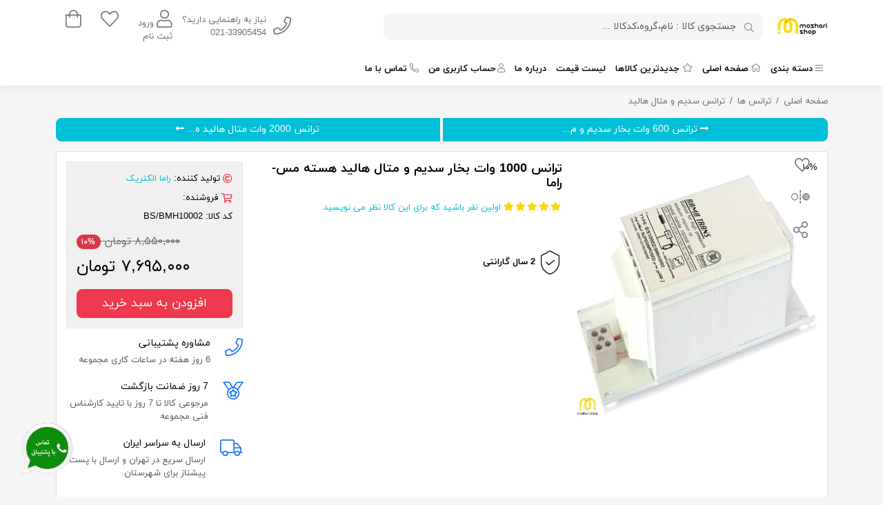

--- FILE ---
content_type: text/html; charset=utf-8
request_url: https://www.mosharishop.com/trans-1000w-s-mh
body_size: 46529
content:

<!DOCTYPE html>
<html lang="fa-IR"  dir="rtl" class="html-product-details-page html-product-reviews-page">
<head>
    <title>قیمت و خرید ترانس 1000 وات بخار سدیم و متال هالید راما | فروشگاه مشاری</title>
    <meta charset="UTF-8" />
    <meta name="viewport" content="width=device-width, initial-scale=1.0" />
    <meta name="generator" content="Foroshgostar 9.13" />
    <meta name="keywords" content="ترانس 1000 وات بخار سدیم و متال هالید راما" />
    <meta name="description" content="خرید و قیمت ترانس 1000 وات بخار سدیم و متال هالید راما از فروشگاه مشاری، فروش ویژه انواع ترانس، انواع چراغ، انواع لامپ، ریسه و ... در فروشگاه اینترنتی مشاری" />
    <meta name="theme-color" content="#0d6efd" />
    <!-- Google tag (gtag.js) -->
<script async src="https://www.googletagmanager.com/gtag/js?id=UA-230102893-1"></script>
<script>
  window.dataLayer = window.dataLayer || [];
  function gtag(){dataLayer.push(arguments);}
  gtag('js', new Date());

  gtag('config', 'UA-230102893-1');
</script>
<meta http-equiv="X-UA-Compatible" content="IE=edge"/>
<meta property="og:type" content="product" />
<meta property="og:title" content="ترانس 1000 وات بخار سدیم و متال هالید هسته مس- راما" />
<meta property="og:description" content="خرید و قیمت ترانس 1000 وات بخار سدیم و متال هالید راما از فروشگاه مشاری، فروش ویژه انواع ترانس، انواع چراغ، انواع لامپ، ریسه و ... در فروشگاه اینترنتی مشاری" />
<meta property="og:image" content="https://www.mosharishop.com/content/images/thumbs/0000641_ترانس-1000-وات-بخار-سدیم-و-متال-هالید-هسته-مس-راما_550.jpeg" />
<meta property="og:url" content="https://www.mosharishop.com/trans-1000w-s-mh" />
<meta property="og:site_name" content="فروشگاه مشاری" />
<meta property="twitter:card" content="summary" />
<meta property="twitter:site" content="فروشگاه مشاری" />
<meta property="twitter:title" content="ترانس 1000 وات بخار سدیم و متال هالید هسته مس- راما" />
<meta property="twitter:description" content="خرید و قیمت ترانس 1000 وات بخار سدیم و متال هالید راما از فروشگاه مشاری، فروش ویژه انواع ترانس، انواع چراغ، انواع لامپ، ریسه و ... در فروشگاه اینترنتی مشاری" />
<meta property="twitter:image" content="https://www.mosharishop.com/content/images/thumbs/0000641_ترانس-1000-وات-بخار-سدیم-و-متال-هالید-هسته-مس-راما_550.jpeg" />
<meta property="twitter:url" content="https://www.mosharishop.com/trans-1000w-s-mh" />

    
    
<!---start GOFTINO code--->
<script type="text/javascript">
  !function(){var i="RkdMMY",a=window,d=document;function g(){var g=d.createElement("script"),s="https://www.goftino.com/widget/"+i,l=localStorage.getItem("goftino_"+i);g.async=!0,g.src=l?s+"?o="+l:s;d.getElementsByTagName("head")[0].appendChild(g);}"complete"===d.readyState?g():a.attachEvent?a.attachEvent("onload",g):a.addEventListener("load",g,!1);}();
</script>
<!---end GOFTINO code--->
<!-- Global site tag (gtag.js) - Google Analytics -->
<script async src="https://www.googletagmanager.com/gtag/js?id=G-0464BPSPNH"></script>
<script>
  window.dataLayer = window.dataLayer || [];
  function gtag(){dataLayer.push(arguments);}
  gtag('js', new Date());

  gtag('config', 'G-0464BPSPNH');
</script><!-- Google Tag Manager -->
<script>(function(w,d,s,l,i){w[l]=w[l]||[];w[l].push({'gtm.start':
new Date().getTime(),event:'gtm.js'});var f=d.getElementsByTagName(s)[0],
j=d.createElement(s),dl=l!='dataLayer'?'&l='+l:'';j.async=true;j.src=
'https://www.googletagmanager.com/gtm.js?id='+i+dl;f.parentNode.insertBefore(j,f);
})(window,document,'script','dataLayer','GTM-WLDNGPK');</script>
<!-- End Google Tag Manager -->
    <link href="/Content/bootstrap-5/css/bootstrap.rtl.min.css" rel="stylesheet" type="text/css" />
<link href="/Content/swiper/css/swiper-bundle.min.css" rel="stylesheet" type="text/css" />
<link href="/Content/jquery-ui-themes/smoothness/jquery-ui-1.10.3.custom.min.css" rel="stylesheet" type="text/css" />
<link href="/Content/fontawesome-5/css/all.min.css" rel="stylesheet" type="text/css" />
<link href="/Themes/MoshariShop2/Content/css/style.min.css?107" rel="stylesheet" type="text/css" />
<link href="/Themes/MoshariShop2/Content/css/style.rtl.min.css?17" rel="stylesheet" type="text/css" />
<link href="/Content/check-animation/css/style.min.css" rel="stylesheet" type="text/css" />
<link href="/Scripts/jquery-persianDatepicker/css/persianDatepicker-default.css" rel="stylesheet" type="text/css" />
<link href="/Themes/MoshariShop2/Content/magnify/magnify.min.css" rel="stylesheet" type="text/css" />

    <script src="/Scripts/jquery-3.5.1.min.js" type="text/javascript"></script>
<script src="/Scripts/jquery.validate.min.js" type="text/javascript"></script>
<script src="/Scripts/jquery.validate.unobtrusive.min.js" type="text/javascript"></script>
<script src="/Scripts/public.common.min.js" type="text/javascript"></script>
<script src="/Scripts/public.ajaxcart.min.js" type="text/javascript"></script>
<script src="/Plugins/ExternalAuth.MobileLogin/Scripts/public.otpregisterlogin.min.js" type="text/javascript"></script>
<script src="/Scripts/jquery-ui.min.js" type="text/javascript"></script>
<script src="/Scripts/jquery-persianDatepicker/persianDatepicker.min.js" type="text/javascript"></script>
<script src="/Themes/MoshariShop2/Content/elevateZoom/jquery.elevateZoom.min.js" type="text/javascript"></script>

    <link rel="canonical" href="https://www.mosharishop.com/trans-1000w-s-mh" />

    
    <link href="https://www.mosharishop.com/blog/rss/1" rel="alternate" type="application/rss+xml" title="فروشگاه مشاری: Blog" />
    
<link rel="shortcut icon" type="image/x-icon" href="https://www.mosharishop.com/favicon.ico" />

</head>
<body class="body-overal-12" itemscope itemtype="http://schema.org/WebPage">
    




<!-- Google Tag Manager (noscript) -->
<noscript><iframe src="https://www.googletagmanager.com/ns.html?id=GTM-WLDNGPK"
height="0" width="0" style="display:none;visibility:hidden"></iframe></noscript>
<!-- End Google Tag Manager (noscript) -->


<div class="ajax-loading-block-window" style="display:none;">
    <div class="dot1"></div>
    <div class="dot2"></div>
</div>



<div class="modal fade" id="dialog-notifications" tabindex="-1" aria-hidden="true" style="display:none;">
    <div class="modal-dialog">
        <div class="modal-content">
            <div class="modal-header">
                <div class="modal-title h5">آگاه سازی</div>
                <button type="button" class="btn-close" data-bs-dismiss="modal" aria-label="Close"></button>
            </div>
            <div class="modal-body"></div>
            <div class="progress" role="progressbar" aria-label="Example 1px high" aria-valuenow="0" aria-valuemin="0" aria-valuemax="100" style="height: 5px">
                <div class="progress-bar" style="width: 0%"></div>
            </div>
        </div>
    </div>
</div>

<div id="bar-notification" class="bar-notification alert alert-dismissible" style="display:none;">
    <button type="button" class="btn-close"></button>
</div>

<div id="dialog-notifications-itemaddedtocart" class="modal fade" tabindex="-1" style="display:none;">
    <div class="modal-dialog modal-dialog-centered">
        <div class="modal-content">
            <div class="modal-header">
                <div class="check-container">
                    <div class="check-background">
                        <svg viewBox="0 0 65 51" fill="none" xmlns="http://www.w3.org/2000/svg">
                            <path d="M7 25L27.3077 44L58.5 7" stroke="white" stroke-width="13" stroke-linecap="round" stroke-linejoin="round" />
                        </svg>
                    </div>
                </div>
                <div id="title" class="modal-title h5"></div>
                <button type="button" class="btn-close" data-bs-dismiss="modal" aria-label="Close"></button>
            </div>
            <div class="modal-body">
                <div class="flyout-cart-list items">
                    <div class="flyout-cart-item item d-flex first">
                        <div class="picture flex-shrink-0">
                            <img id="image" src="" width="70" height="70" />
                        </div>
                        <div class="product flex-grow-1 ms-3">
                            <div id="name" class="name media-text"></div>
                            <div id="attribute" class="attributes"></div>
                        </div>
                    </div>
                </div>
            </div>
            <div class="modal-footer">
                <input type="button" value="مشاهده سبد خرید" class="btn btn-primary w-100" onclick="setLocation('/cart')" />
            </div>
            <div class="progress" role="progressbar" aria-label="Example 1px high" aria-valuenow="0" aria-valuemin="0" aria-valuemax="100" style="height: 5px">
                <div class="progress-bar" style="width: 0%"></div>
            </div>
        </div>
    </div>
</div>








<div class="master-wrapper-page">
    



    <div class="desktopView" style="display:none;">
        
        <header class="store-header">
            <div class="header-lower">
                <div class="container">
                    <div class="row align-items-center">
                        <div class="col-xl-1 col-md-2">
                            <div class="d-flex align-items-center">
                                <button class="navbar-toggler d-md-none navbar-collapse collapsed show" type="button" data-bs-toggle="collapse" data-bs-target="#topMenu" aria-controls="navbarSupportedContent" aria-expanded="false" aria-label="Toggle navigation">
                                    <span class="icon-bar"></span>
                                    <span class="icon-bar"></span>
                                    <span class="icon-bar"></span>
                                </button>
                                <div class="store-logo" itemscope itemtype="http://schema.org/Store">
    <a href="/" itemprop="url">
        <img src="https://www.mosharishop.com/content/images/thumbs/0000293.jpeg" alt="فروشگاه مشاری" title="فروشگاه مشاری" itemprop="image" width="116" height="60" />
            <strong class="store-name" itemprop="name">فروشگاه مشاری</strong>
    </a>
    <address itemprop="address" itemscope itemtype="https://schema.org/PostalAddress" class="mb-0">
        <meta itemprop="streetAddress" content="South Lalehzar, No. 117"/>
        <meta itemprop="postalCode" content="1957663911"/>
        <meta itemprop="addressLocality" content="Tehran"/>
        <meta itemprop="addressRegion" content="Tehran"/>
        <span itemprop="addressCountry" content="IR"/>
    </address>
</div>
                            </div>
                        </div>
                        <div class="col-xl-6 col-md-5 col-7">
                            <div class="store-search-box">
                                
<div class="search-box">
<form action="/search" id="small-search-box-form" method="get">        <button class="search-box-button btn" type="submit" aria-label="جستجوی کالا : نام،گروه،کدکالا ..."><i class="fal  fa-search"></i></button>
        <input type="search" class="search-box-text form-control" id="small-searchterms" name="q" placeholder="جستجوی کالا : نام،گروه،کدکالا ..." />
            <script>
				$("#small-search-box-form").submit(function(event) {
					if ($("#small-searchterms").val() == "") {
						alert('لطفا چند کلمه کلیدی برای جستجو وارد کنید');
						$("#small-searchterms").focus();
						event.preventDefault();
					}
				});
            </script>
            
                <script>
					$(document).ready(function() {
						$('#small-searchterms').autocomplete({
							delay: 500,
							minLength: 3,
							source: '/catalog/searchtermautocomplete',
							appendTo: '.search-box',
							select: function(event, ui) {
								$("#small-searchterms").val(ui.item.label);
								setLocation(ui.item.producturl);
								$('.search-box').removeClass('active');
								return false;
							},
							search:function(event, ui){
								$('.search-box').addClass('active');
							},
							close:function(event, ui){
								$('.search-box').removeClass('active');
							}
						})
							.data("ui-autocomplete")._renderItem = function(ul, item) {
								var t = item.label;
								//html encode
								t = htmlEncode(t);
								return $("<li></li>")
									.data("item.autocomplete", item)
									.append("<a><img src='" + item.productpictureurl + "'><span>" + t + "</span></a>")
									.appendTo(ul);
							};
					});
                </script>
            
</form></div>
                            </div>
                        </div>
                        <div class="col-5">
                            <div class="d-flex align-items-center justify-content-end">
                                <ul class="header-selectors nav">
                                    
                                </ul>
                                <div class="header-links-wrapper">
                                    

    <ul class="header-links nav justify-content-end">
        



<ul class="nav d-none d-md-flex align-items-center">
<li class="nav-item"><a href="tel:+982133905454" class="nav-link d-flex align-items-center p-0"> <span class="flex-shrink-0"><i class="fal fa-phone fa-2x"> </i></span> <span class="flex-flow-1 ms-1"><span class="d-block">نیاز به راهنمایی دارید؟ </span>021-33905454</span> </a></li>
</ul>

                    <li class="nav-item dropdown">
                <a href="#" class="nav-link dropdown-toggle" data-bs-toggle="dropdown" aria-expanded="false" role="button" aria-haspopup="true">
                    <i class="fal fa-2x fa-user"></i> ورود</br>ثبت نام
                </a>
                <div class="dropdown-menu dropdown-menu-end">
                    <a href="/login" class="top-login-link dropdown-item"><i class="fal fa-fw fa-sign-in"></i> ورود به سیستم</a>
                    <a href="/register" class="top-register-link dropdown-item"><i class="fal fa-fw fa-user-plus"></i> ثبت نام</a>
                </div>
            </li>
                    <li class="top-wishlist-link nav-item">
                <a href="/wishlist" title="لیست مورد علاقه" data-bs-toggle="tooltip" data-placement="bottom" class="nav-link ">
                    <span class="wishlist-label"><i class="fal fa-2x fa-heart"></i></span>
                </a>
            </li>
                    <li id="topcartlink" class="top-cart-link nav-item dropdown">
                <a href="/cart" class="nav-link dropdown-toggle" data-bs-toggle="dropdown" title="سبد خرید">
                    <span class="visually-hidden">سبد خرید</span>
                    <span class="cart-label"><i class="fal fa-2x fa-shopping-bag"></i></span>
                    <span class="notify cart-qty"></span>
                </a>
                <div id="flyout-cart" class="flyout-cart dropdown-menu dropdown-menu-end">
    <div class="container d-flex justify-content-between align-items-center">
        <span>
            <!-- fixed dropdown-menu bug link -->
سبد خرید شما خالی است.        </span>
        <div class="buttons">
                <a href="/cart">سبد خرید</a>
                    </div>
    </div>
</div>

            </li>
        
    </ul>


<script>
    shoppingCartProductIds = [];
    wishlistProductIds = [];
</script>
                                </div>
                            </div>
                        </div>
                    </div>
                </div>
            </div>
        </header>
        <nav class="top-menu navbar navbar-expand-md" role="navigation" aria-label="Main menu">
            <div class="collapse navbar-collapse" role="navigation" id="topMenu" aria-label="Main menu">
                <div class="container">
                    <ul class="navbar-nav">
    

   <div class="mobileView">


    <li class="nav-item dropdown">
        <a href="/solar-equipment" class="nav-link dropdown-toggle" role="button" data-bs-toggle="dropdown" aria-haspopup="true" aria-expanded="false">
            
            تجهیزات خورشیدی
        </a>
        <ul class="dropdown-menu">
        <li class="nav-item">
            <a href="/solar-projektor" class="nav-link">
                
                پروژکتور خورشیدی سولار
            </a>
        </li>
        <li class="nav-item">
            <a href="/solar-lamp" class="nav-link">
                
                چراغ خوشیدی سولار
            </a>
        </li>
        <li class="nav-item">
            <a href="/solar-panel" class="nav-link">
                
                پنل خورشیدی
            </a>
        </li>
        </ul>
    </li>
    <li class="nav-item dropdown">
        <a href="/outdoor-lighting" class="nav-link dropdown-toggle" role="button" data-bs-toggle="dropdown" aria-haspopup="true" aria-expanded="false">
            
            روشنایی خارجی
        </a>
        <ul class="dropdown-menu">
        <li class="nav-item">
            <a href="/%DA%86%D8%B1%D8%A7%D8%BA-%D9%87%D8%A7%DB%8C-%D8%AE%DB%8C%D8%A7%D8%A8%D8%A7%D9%86%DB%8C-%D9%88-%D8%A8%D8%B2%D8%B1%DA%AF%D8%B1%D8%A7%D9%87" class="nav-link">
                
                چراغ های خیابانی و بزرگراه
            </a>
        </li>
        <li class="nav-item">
            <a href="/%D9%BE%D8%B1%D9%88%DA%98%DA%A9%D8%AA%D9%88%D8%B1-%D8%A7%D9%84-%D8%A7%DB%8C-%D8%AF%DB%8C" class="nav-link">
                
                پروژکتور ال ای دی
            </a>
        </li>
    <li class="nav-item dropdown">
        <a href="/%DA%86%D8%B1%D8%A7%D8%BA-%D9%87%D8%A7%DB%8C-%D8%AE%D8%B7%DB%8C" class="nav-link dropdown-toggle" role="button" data-bs-toggle="dropdown" aria-haspopup="true" aria-expanded="false">
            
            چراغ های خطی
        </a>
        <ul class="dropdown-menu">
        <li class="nav-item">
            <a href="/faceted-linear-light" class="nav-link">
                
                چراغ خطی روکار
            </a>
        </li>
        <li class="nav-item">
            <a href="/hanging-linear-lamp" class="nav-link">
                
                چراغ خطی آویز
            </a>
        </li>
        </ul>
    </li>
        <li class="nav-item">
            <a href="/%DA%86%D8%B1%D8%A7%D8%BA-%D9%87%D8%A7%DB%8C-%DA%86%D9%85%D9%86%DB%8C-2" class="nav-link">
                
                چراغ های چمنی
            </a>
        </li>
        <li class="nav-item">
            <a href="/burial-lamp-led" class="nav-link">
                
                چراغ های دفنی
            </a>
        </li>
        <li class="nav-item">
            <a href="/%DA%86%D8%B1%D8%A7%D8%BA-%D8%AD%DB%8C%D8%A7%D8%B7%DB%8C" class="nav-link">
                
                چراغ حیاطی و پارکی
            </a>
        </li>
        <li class="nav-item">
            <a href="/street-light-base" class="nav-link">
                
                پایه چراغ خیابانی
            </a>
        </li>
        <li class="nav-item">
            <a href="/stair-light" class="nav-link">
                
                چراغ زیر پله ای و کنار پله ای
            </a>
        </li>
        <li class="nav-item">
            <a href="/building-facade-lights" class="nav-link">
                
                چراغ نمای ساختمان
            </a>
        </li>
        <li class="nav-item">
            <a href="/tunnel-lights-led" class="nav-link">
                
                چراغ های تونلی
            </a>
        </li>
        </ul>
    </li>
    <li class="nav-item dropdown">
        <a href="/%D8%B1%D9%88%D8%B4%D9%86%D8%A7%DB%8C%DB%8C-%D8%AF%D8%A7%D8%AE%D9%84%DB%8C" class="nav-link dropdown-toggle" role="button" data-bs-toggle="dropdown" aria-haspopup="true" aria-expanded="false">
            
            روشنایی داخلی
        </a>
        <ul class="dropdown-menu">
        <li class="nav-item">
            <a href="/%DA%86%D8%B1%D8%A7%D8%BA-%D9%87%D8%A7%DB%8C-%D8%A2%D9%88%DB%8C%D8%B2" class="nav-link">
                
                چراغ های آویز
            </a>
        </li>
        <li class="nav-item">
            <a href="/emergency-led-light" class="nav-link">
                
                چراغ های نشان اضطراری LED
            </a>
        </li>
    <li class="nav-item dropdown">
        <a href="/%DA%86%D8%B1%D8%A7%D8%BA-%D8%B3%D9%82%D9%81%DB%8C" class="nav-link dropdown-toggle" role="button" data-bs-toggle="dropdown" aria-haspopup="true" aria-expanded="false">
            
            چراغ سقفی
        </a>
        <ul class="dropdown-menu">
        <li class="nav-item">
            <a href="/built-in-ceiling-lights" class="nav-link">
                
                چراغ های سقفی توکار
            </a>
        </li>
        <li class="nav-item">
            <a href="/surface-ceiling-lights" class="nav-link">
                
                چراغ های سقفی روکار
            </a>
        </li>
        </ul>
    </li>
        <li class="nav-item">
            <a href="/led-ceiling-panel" class="nav-link">
                
                پنل سقفی
            </a>
        </li>
        <li class="nav-item">
            <a href="/wall-lights-2" class="nav-link">
                
                چراغ دیواری
            </a>
        </li>
        <li class="nav-item">
            <a href="/decorative-lamp" class="nav-link">
                
                چراغ دکوراتیو
            </a>
        </li>
        <li class="nav-item">
            <a href="/trimless-gypsum-downlight" class="nav-link">
                
                چراغ گچی
            </a>
        </li>
        </ul>
    </li>
    <li class="nav-item dropdown">
        <a href="/%D8%AA%D8%B1%D8%A7%D9%86%D8%B3-%D9%87%D8%A7" class="nav-link dropdown-toggle" role="button" data-bs-toggle="dropdown" aria-haspopup="true" aria-expanded="false">
            
            ترانس ها
        </a>
        <ul class="dropdown-menu">
        <li class="nav-item">
            <a href="/%D8%A7%D8%B3%D8%AA%D8%A7%D8%B1%D8%AA%D8%B1%D9%87%D8%A7" class="nav-link">
                
                استارترها
            </a>
        </li>
        <li class="nav-item">
            <a href="/%D8%AA%D8%B1%D8%A7%D9%86%D8%B3-%D8%AC%DB%8C%D9%88%D9%87" class="nav-link">
                
                ترانس جیوه
            </a>
        </li>
        <li class="nav-item">
            <a href="/%D8%AA%D8%B1%D8%A7%D9%86%D8%B3-%D9%81%D9%84%D9%88%D8%B1%D8%B3%D9%86%D8%AA" class="nav-link">
                
                ترانس فلورسنت
            </a>
        </li>
        <li class="nav-item">
            <a href="/%D8%AA%D8%B1%D8%A7%D9%86%D8%B3-%D8%B3%D8%AF%DB%8C%D9%85-%D9%88-%D9%85%D8%AA%D8%A7%D9%84-%D9%87%D8%A7%D9%84%DB%8C%D8%AF" class="nav-link">
                
                ترانس سدیم و متال هالید
            </a>
        </li>
        </ul>
    </li>
    <li class="nav-item dropdown">
        <a href="/%D8%AA%D8%AC%D9%87%DB%8C%D8%B2%D8%A7%D8%AA-%D8%B5%D9%86%D8%B9%D8%AA%DB%8C" class="nav-link dropdown-toggle" role="button" data-bs-toggle="dropdown" aria-haspopup="true" aria-expanded="false">
            
            تجهیزات صنعتی
        </a>
        <ul class="dropdown-menu">
    <li class="nav-item dropdown">
        <a href="/%D8%AA%D8%AC%D9%87%DB%8C%D8%B2%D8%A7%D8%AA-%D8%B6%D8%AF-%D8%A7%D9%86%D9%81%D8%AC%D8%A7%D8%B1" class="nav-link dropdown-toggle" role="button" data-bs-toggle="dropdown" aria-haspopup="true" aria-expanded="false">
            
            تجهیزات ضد انفجار
        </a>
        <ul class="dropdown-menu">
        <li class="nav-item">
            <a href="/explosion-proof-lamp" class="nav-link">
                
                چراغ ضد انفجار
            </a>
        </li>
        <li class="nav-item">
            <a href="/%DA%AF%D9%84%D9%86%D8%AF-%D9%88-%D8%AA%D8%AC%D9%87%DB%8C%D8%B2%D8%A7%D8%AA-%D8%AC%D8%A7%D9%86%D8%A8%DB%8C" class="nav-link">
                
                گلند و تجهیزات جانبی
            </a>
        </li>
        <li class="nav-item">
            <a href="/%D8%AC%D8%B9%D8%A8%D9%87-%D8%AA%D9%82%D8%B3%DB%8C%D9%85-%D8%B6%D8%AF-%D8%A7%D9%86%D9%81%D8%AC%D8%A7%D8%B1" class="nav-link">
                
                جعبه تقسیم ضد انفجار
            </a>
        </li>
        </ul>
    </li>
        <li class="nav-item">
            <a href="/%D8%AC%D8%B9%D8%A8%D9%87-%D8%AA%D9%82%D8%B3%DB%8C%D9%85-%D8%B5%D9%86%D8%B9%D8%AA%DB%8C" class="nav-link">
                
                جعبه تقسیم صنعتی
            </a>
        </li>
        </ul>
    </li>
    <li class="nav-item dropdown">
        <a href="/%D8%B1%DB%8C%D8%B3%D9%87-%D9%87%D8%A7" class="nav-link dropdown-toggle" role="button" data-bs-toggle="dropdown" aria-haspopup="true" aria-expanded="false">
            
            ریسه ها
        </a>
        <ul class="dropdown-menu">
        <li class="nav-item">
            <a href="/%D8%B1%DB%8C%D8%B3%D9%87-%D9%81%D9%84%DA%A9%D8%B3%DB%8C" class="nav-link">
                
                ریسه فلکسی
            </a>
        </li>
        <li class="nav-item">
            <a href="/rope-lights-home" class="nav-link">
                
                ریسه ال ای دی و اس ام دی (SMD)
            </a>
        </li>
        </ul>
    </li>
    <li class="nav-item dropdown">
        <a href="/wire-and-cable" class="nav-link dropdown-toggle" role="button" data-bs-toggle="dropdown" aria-haspopup="true" aria-expanded="false">
            
            سیم و کابل
        </a>
        <ul class="dropdown-menu">
    <li class="nav-item dropdown">
        <a href="/afshan-wire-sigma" class="nav-link dropdown-toggle" role="button" data-bs-toggle="dropdown" aria-haspopup="true" aria-expanded="false">
            
            سیم افشان
        </a>
        <ul class="dropdown-menu">
        <li class="nav-item">
            <a href="/wire-with-flexible-conductor" class="nav-link">
                
                سیم با هادی قابل انعطاف (NYAF)​
            </a>
        </li>
        </ul>
    </li>
    <li class="nav-item dropdown">
        <a href="/afshan-cable-1" class="nav-link dropdown-toggle" role="button" data-bs-toggle="dropdown" aria-haspopup="true" aria-expanded="false">
            
            کابل افشان
        </a>
        <ul class="dropdown-menu">
        <li class="nav-item">
            <a href="/%DA%A9%D8%A7%D8%A8%D9%84-%D9%82%D8%A7%D8%A8%D9%84-%D8%A7%D9%86%D8%B9%D8%B7%D8%A7%D9%81-nymhy" class="nav-link">
                
                کابل قابل انعطاف (NYMHY)
            </a>
        </li>
        </ul>
    </li>
    <li class="nav-item dropdown">
        <a href="/%D8%B3%D8%A7%DB%8C%D8%B1" class="nav-link dropdown-toggle" role="button" data-bs-toggle="dropdown" aria-haspopup="true" aria-expanded="false">
            
            سایر
        </a>
        <ul class="dropdown-menu">
        <li class="nav-item">
            <a href="/%D8%B3%DB%8C%D9%85-%D9%87%D8%A7%D8%AF%DB%8C-%D9%82%D8%A7%D8%A8%D9%84-%D8%A7%D9%86%D8%B9%D8%B7%D8%A7%D9%81nya" class="nav-link">
                
                سیم با هادی قابل انعطاف (NYA)
            </a>
        </li>
        <li class="nav-item">
            <a href="/%D8%B3%DB%8C%D9%85-%D8%B3%D8%AE%D8%AA-%D9%87%D9%88%D8%A7%DB%8C%DB%8C-hd-" class="nav-link">
                
                سیم سخت هوایی (HD)
            </a>
        </li>
        <li class="nav-item">
            <a href="/%DA%A9%D8%A7%D8%A8%D9%84-%DA%A9%D9%86%D8%AA%D8%B1%D9%84-%D9%82%D8%A7%D8%A8%D9%84-%D8%A7%D9%86%D8%B9%D8%B7%D8%A7%D9%81-nysly-j" class="nav-link">
                
                کابل کنترل قابل انعطاف (NYSLY-J)
            </a>
        </li>
        <li class="nav-item">
            <a href="/%DA%A9%D8%A7%D8%A8%D9%84-%DA%A9%D9%86%D8%AA%D8%B1%D9%84-%D9%82%D8%A7%D8%A8%D9%84-%D8%A7%D9%86%D8%B9%D8%B7%D8%A7%D9%81-%D8%B4%DB%8C%D9%84%D8%AF-%D8%AF%D8%A7%D8%B1-nyslcy" class="nav-link">
                
                کابل کنترل قابل انعطاف شیلد دار (NYSLCY)
            </a>
        </li>
        <li class="nav-item">
            <a href="/%DA%A9%D8%A7%D8%A8%D9%84-%D9%82%D8%AF%D8%B1%D8%AA-nyy-nayy" class="nav-link">
                
                کابل قدرت (NYY-NAYY)
            </a>
        </li>
        <li class="nav-item">
            <a href="/%DA%A9%D8%A7%D8%A8%D9%84-%D8%B2%D8%B1%D9%87-%D8%AF%D8%A7%D8%B1-nyry-nayry" class="nav-link">
                
                کابل زره دار (NYRY-NAYRY)
            </a>
        </li>
        <li class="nav-item">
            <a href="/%DA%A9%D8%A7%D8%A8%D9%84-%D9%82%D8%AF%D8%B1%D8%AA-%D8%B4%DB%8C%D9%84%D8%AF%D8%AF%D8%A7%D8%B1-nycy" class="nav-link">
                
                کابل قدرت شیلددار (NYCY)
            </a>
        </li>
        <li class="nav-item">
            <a href="/%D9%87%D8%A7%D8%AF%DB%8C-%D9%87%D8%A7%DB%8C-%D9%87%D9%88%D8%A7%DB%8C%DB%8C-%D8%A2%D9%84%D9%88%D9%85%DB%8C%D9%86%DB%8C%D9%88%D9%85-aac" class="nav-link">
                
                هادی های هوایی آلومینیوم (AAC)
            </a>
        </li>
        <li class="nav-item">
            <a href="/%D9%87%D8%A7%D8%AF%DB%8C-%D9%87%D9%88%D8%A7%DB%8C%DB%8C-%D8%A2%D9%84%D9%88%D9%85%DB%8C%D9%86%DB%8C%D9%88%D9%85%DB%8C-%D8%B1%D9%88%DA%A9%D8%B4%D8%AF%D8%A7%D8%B1-aaac" class="nav-link">
                
                هادی های هوایی آلومینیومی روکش دار (AAAC)
            </a>
        </li>
        <li class="nav-item">
            <a href="/%DA%A9%D8%A7%D8%A8%D9%84-%D8%AE%D9%88%D8%AF%D9%86%DA%AF%D9%87%D8%AF%D8%A7%D8%B1-%D8%A2%D9%84%D9%88%D9%85%DB%8C%D9%86%DB%8C%D9%88%D9%85%DB%8C-abc" class="nav-link">
                
                کابل خودنگهدار آلومینیومی (ABC)
            </a>
        </li>
        </ul>
    </li>
        <li class="nav-item">
            <a href="/%D8%B3%DB%8C%D9%85-%D9%85%D9%81%D8%AA%D9%88%D9%84-1" class="nav-link">
                
                سیم مفتول
            </a>
        </li>
        </ul>
    </li>
    <li class="nav-item dropdown">
        <a href="/%D9%84%D8%A7%D9%85%D9%BE" class="nav-link dropdown-toggle" role="button" data-bs-toggle="dropdown" aria-haspopup="true" aria-expanded="false">
            
            لامپ
        </a>
        <ul class="dropdown-menu">
    <li class="nav-item dropdown">
        <a href="/%D9%84%D8%A7%D9%85%D9%BE-%D9%87%D8%A7%DB%8C-led" class="nav-link dropdown-toggle" role="button" data-bs-toggle="dropdown" aria-haspopup="true" aria-expanded="false">
            
            لامپ ال ای دی
        </a>
        <ul class="dropdown-menu">
        <li class="nav-item">
            <a href="/%D9%84%D8%A7%D9%85%D9%BE-%D8%A7%D8%B3%D8%AA%D9%88%D8%A7%D9%86%D9%87-%D8%A7%DB%8C" class="nav-link">
                
                لامپ استوانه ای
            </a>
        </li>
        <li class="nav-item">
            <a href="/light-bulbs-candles-tears" class="nav-link">
                
                لامپ حبابی، شمعی و اشکی
            </a>
        </li>
        <li class="nav-item">
            <a href="/%D9%84%D8%A7%D9%85%D9%BE-%D9%87%D8%A7%D9%84%D9%88%DA%98%D9%86%DB%8C" class="nav-link">
                
                لامپ هالوژنی
            </a>
        </li>
        <li class="nav-item">
            <a href="/led-smd-lamp" class="nav-link">
                
                لامپ اس ام دی
            </a>
        </li>
        <li class="nav-item">
            <a href="/fluorescent-lamps" class="nav-link">
                
                لامپ مهتابی ال ای دی
            </a>
        </li>
        </ul>
    </li>
        <li class="nav-item">
            <a href="/%D9%84%D8%A7%D9%85%D9%BE-%D9%81%DB%8C%D9%84%D8%A7%D9%85%D9%86%D8%AA%DB%8C" class="nav-link">
                
                لامپ فیلامنتی
            </a>
        </li>
    <li class="nav-item dropdown">
        <a href="/%D9%84%D8%A7%D9%85%D9%BE-%D9%87%D8%A7%DB%8C-%DA%AF%D8%A7%D8%B2%DB%8C" class="nav-link dropdown-toggle" role="button" data-bs-toggle="dropdown" aria-haspopup="true" aria-expanded="false">
            
            لامپ های گازی
        </a>
        <ul class="dropdown-menu">
        <li class="nav-item">
            <a href="/mercury-vapor-lamp" class="nav-link">
                
                لامپ بخار جیوه
            </a>
        </li>
        <li class="nav-item">
            <a href="/%D9%84%D8%A7%D9%85%D9%BE-%D9%85%D8%AA%D8%A7%D9%84-%D9%87%D8%A7%D9%84%DB%8C%D8%AF" class="nav-link">
                
                لامپ متال هالید
            </a>
        </li>
        <li class="nav-item">
            <a href="/%D9%84%D8%A7%D9%85%D9%BE-%D8%A8%D8%AE%D8%A7%D8%B1-%D8%B3%D8%AF%DB%8C%D9%85" class="nav-link">
                
                لامپ بخار سدیم
            </a>
        </li>
        </ul>
    </li>
        </ul>
    </li>
        <li class="nav-item">
            <a href="/plant-growth-lights" class="nav-link">
                
                چراغ رشد گیاه
            </a>
        </li>
        <li class="nav-item">
            <a href="/led-industrial-lights-2" class="nav-link">
                
                چراغ های صنعتی، سوله ای و کارگاهی LED
            </a>
        </li>
        <li class="nav-item">
            <a href="/magnetic-light" class="nav-link">
                
                چراغ مگنتی
            </a>
        </li>
   </div>
  
        <li class="nav-item dropdown top-menu-categories desktopView">
            <a href="#" class="nav-link"><i class="fal fa-bars me-1 flip"></i>دسته بندی</a>
            <ul class="dropdown-menu">
    <li class="nav-item dropdown">
        <a href="/solar-equipment" class="nav-link dropdown-toggle" role="button" data-bs-toggle="dropdown" aria-haspopup="true" aria-expanded="false">
            
            تجهیزات خورشیدی
        </a>
        <ul class="dropdown-menu">
        <li class="nav-item">
            <a href="/solar-projektor" class="nav-link">
                
                پروژکتور خورشیدی سولار
            </a>
        </li>
        <li class="nav-item">
            <a href="/solar-lamp" class="nav-link">
                
                چراغ خوشیدی سولار
            </a>
        </li>
        <li class="nav-item">
            <a href="/solar-panel" class="nav-link">
                
                پنل خورشیدی
            </a>
        </li>
        </ul>
    </li>
    <li class="nav-item dropdown">
        <a href="/outdoor-lighting" class="nav-link dropdown-toggle" role="button" data-bs-toggle="dropdown" aria-haspopup="true" aria-expanded="false">
            
            روشنایی خارجی
        </a>
        <ul class="dropdown-menu">
        <li class="nav-item">
            <a href="/%DA%86%D8%B1%D8%A7%D8%BA-%D9%87%D8%A7%DB%8C-%D8%AE%DB%8C%D8%A7%D8%A8%D8%A7%D9%86%DB%8C-%D9%88-%D8%A8%D8%B2%D8%B1%DA%AF%D8%B1%D8%A7%D9%87" class="nav-link">
                
                چراغ های خیابانی و بزرگراه
            </a>
        </li>
        <li class="nav-item">
            <a href="/%D9%BE%D8%B1%D9%88%DA%98%DA%A9%D8%AA%D9%88%D8%B1-%D8%A7%D9%84-%D8%A7%DB%8C-%D8%AF%DB%8C" class="nav-link">
                
                پروژکتور ال ای دی
            </a>
        </li>
    <li class="nav-item dropdown">
        <a href="/%DA%86%D8%B1%D8%A7%D8%BA-%D9%87%D8%A7%DB%8C-%D8%AE%D8%B7%DB%8C" class="nav-link dropdown-toggle" role="button" data-bs-toggle="dropdown" aria-haspopup="true" aria-expanded="false">
            
            چراغ های خطی
        </a>
        <ul class="dropdown-menu">
        <li class="nav-item">
            <a href="/faceted-linear-light" class="nav-link">
                
                چراغ خطی روکار
            </a>
        </li>
        <li class="nav-item">
            <a href="/hanging-linear-lamp" class="nav-link">
                
                چراغ خطی آویز
            </a>
        </li>
        </ul>
    </li>
        <li class="nav-item">
            <a href="/%DA%86%D8%B1%D8%A7%D8%BA-%D9%87%D8%A7%DB%8C-%DA%86%D9%85%D9%86%DB%8C-2" class="nav-link">
                
                چراغ های چمنی
            </a>
        </li>
        <li class="nav-item">
            <a href="/burial-lamp-led" class="nav-link">
                
                چراغ های دفنی
            </a>
        </li>
        <li class="nav-item">
            <a href="/%DA%86%D8%B1%D8%A7%D8%BA-%D8%AD%DB%8C%D8%A7%D8%B7%DB%8C" class="nav-link">
                
                چراغ حیاطی و پارکی
            </a>
        </li>
        <li class="nav-item">
            <a href="/street-light-base" class="nav-link">
                
                پایه چراغ خیابانی
            </a>
        </li>
        <li class="nav-item">
            <a href="/stair-light" class="nav-link">
                
                چراغ زیر پله ای و کنار پله ای
            </a>
        </li>
        <li class="nav-item">
            <a href="/building-facade-lights" class="nav-link">
                
                چراغ نمای ساختمان
            </a>
        </li>
        <li class="nav-item">
            <a href="/tunnel-lights-led" class="nav-link">
                
                چراغ های تونلی
            </a>
        </li>
        </ul>
    </li>
    <li class="nav-item dropdown">
        <a href="/%D8%B1%D9%88%D8%B4%D9%86%D8%A7%DB%8C%DB%8C-%D8%AF%D8%A7%D8%AE%D9%84%DB%8C" class="nav-link dropdown-toggle" role="button" data-bs-toggle="dropdown" aria-haspopup="true" aria-expanded="false">
            
            روشنایی داخلی
        </a>
        <ul class="dropdown-menu">
        <li class="nav-item">
            <a href="/%DA%86%D8%B1%D8%A7%D8%BA-%D9%87%D8%A7%DB%8C-%D8%A2%D9%88%DB%8C%D8%B2" class="nav-link">
                
                چراغ های آویز
            </a>
        </li>
        <li class="nav-item">
            <a href="/emergency-led-light" class="nav-link">
                
                چراغ های نشان اضطراری LED
            </a>
        </li>
    <li class="nav-item dropdown">
        <a href="/%DA%86%D8%B1%D8%A7%D8%BA-%D8%B3%D9%82%D9%81%DB%8C" class="nav-link dropdown-toggle" role="button" data-bs-toggle="dropdown" aria-haspopup="true" aria-expanded="false">
            
            چراغ سقفی
        </a>
        <ul class="dropdown-menu">
        <li class="nav-item">
            <a href="/built-in-ceiling-lights" class="nav-link">
                
                چراغ های سقفی توکار
            </a>
        </li>
        <li class="nav-item">
            <a href="/surface-ceiling-lights" class="nav-link">
                
                چراغ های سقفی روکار
            </a>
        </li>
        </ul>
    </li>
        <li class="nav-item">
            <a href="/led-ceiling-panel" class="nav-link">
                
                پنل سقفی
            </a>
        </li>
        <li class="nav-item">
            <a href="/wall-lights-2" class="nav-link">
                
                چراغ دیواری
            </a>
        </li>
        <li class="nav-item">
            <a href="/decorative-lamp" class="nav-link">
                
                چراغ دکوراتیو
            </a>
        </li>
        <li class="nav-item">
            <a href="/trimless-gypsum-downlight" class="nav-link">
                
                چراغ گچی
            </a>
        </li>
        </ul>
    </li>
    <li class="nav-item dropdown">
        <a href="/%D8%AA%D8%B1%D8%A7%D9%86%D8%B3-%D9%87%D8%A7" class="nav-link dropdown-toggle" role="button" data-bs-toggle="dropdown" aria-haspopup="true" aria-expanded="false">
            
            ترانس ها
        </a>
        <ul class="dropdown-menu">
        <li class="nav-item">
            <a href="/%D8%A7%D8%B3%D8%AA%D8%A7%D8%B1%D8%AA%D8%B1%D9%87%D8%A7" class="nav-link">
                
                استارترها
            </a>
        </li>
        <li class="nav-item">
            <a href="/%D8%AA%D8%B1%D8%A7%D9%86%D8%B3-%D8%AC%DB%8C%D9%88%D9%87" class="nav-link">
                
                ترانس جیوه
            </a>
        </li>
        <li class="nav-item">
            <a href="/%D8%AA%D8%B1%D8%A7%D9%86%D8%B3-%D9%81%D9%84%D9%88%D8%B1%D8%B3%D9%86%D8%AA" class="nav-link">
                
                ترانس فلورسنت
            </a>
        </li>
        <li class="nav-item">
            <a href="/%D8%AA%D8%B1%D8%A7%D9%86%D8%B3-%D8%B3%D8%AF%DB%8C%D9%85-%D9%88-%D9%85%D8%AA%D8%A7%D9%84-%D9%87%D8%A7%D9%84%DB%8C%D8%AF" class="nav-link">
                
                ترانس سدیم و متال هالید
            </a>
        </li>
        </ul>
    </li>
    <li class="nav-item dropdown">
        <a href="/%D8%AA%D8%AC%D9%87%DB%8C%D8%B2%D8%A7%D8%AA-%D8%B5%D9%86%D8%B9%D8%AA%DB%8C" class="nav-link dropdown-toggle" role="button" data-bs-toggle="dropdown" aria-haspopup="true" aria-expanded="false">
            
            تجهیزات صنعتی
        </a>
        <ul class="dropdown-menu">
    <li class="nav-item dropdown">
        <a href="/%D8%AA%D8%AC%D9%87%DB%8C%D8%B2%D8%A7%D8%AA-%D8%B6%D8%AF-%D8%A7%D9%86%D9%81%D8%AC%D8%A7%D8%B1" class="nav-link dropdown-toggle" role="button" data-bs-toggle="dropdown" aria-haspopup="true" aria-expanded="false">
            
            تجهیزات ضد انفجار
        </a>
        <ul class="dropdown-menu">
        <li class="nav-item">
            <a href="/explosion-proof-lamp" class="nav-link">
                
                چراغ ضد انفجار
            </a>
        </li>
        <li class="nav-item">
            <a href="/%DA%AF%D9%84%D9%86%D8%AF-%D9%88-%D8%AA%D8%AC%D9%87%DB%8C%D8%B2%D8%A7%D8%AA-%D8%AC%D8%A7%D9%86%D8%A8%DB%8C" class="nav-link">
                
                گلند و تجهیزات جانبی
            </a>
        </li>
        <li class="nav-item">
            <a href="/%D8%AC%D8%B9%D8%A8%D9%87-%D8%AA%D9%82%D8%B3%DB%8C%D9%85-%D8%B6%D8%AF-%D8%A7%D9%86%D9%81%D8%AC%D8%A7%D8%B1" class="nav-link">
                
                جعبه تقسیم ضد انفجار
            </a>
        </li>
        </ul>
    </li>
        <li class="nav-item">
            <a href="/%D8%AC%D8%B9%D8%A8%D9%87-%D8%AA%D9%82%D8%B3%DB%8C%D9%85-%D8%B5%D9%86%D8%B9%D8%AA%DB%8C" class="nav-link">
                
                جعبه تقسیم صنعتی
            </a>
        </li>
        </ul>
    </li>
    <li class="nav-item dropdown">
        <a href="/%D8%B1%DB%8C%D8%B3%D9%87-%D9%87%D8%A7" class="nav-link dropdown-toggle" role="button" data-bs-toggle="dropdown" aria-haspopup="true" aria-expanded="false">
            
            ریسه ها
        </a>
        <ul class="dropdown-menu">
        <li class="nav-item">
            <a href="/%D8%B1%DB%8C%D8%B3%D9%87-%D9%81%D9%84%DA%A9%D8%B3%DB%8C" class="nav-link">
                
                ریسه فلکسی
            </a>
        </li>
        <li class="nav-item">
            <a href="/rope-lights-home" class="nav-link">
                
                ریسه ال ای دی و اس ام دی (SMD)
            </a>
        </li>
        </ul>
    </li>
    <li class="nav-item dropdown">
        <a href="/wire-and-cable" class="nav-link dropdown-toggle" role="button" data-bs-toggle="dropdown" aria-haspopup="true" aria-expanded="false">
            
            سیم و کابل
        </a>
        <ul class="dropdown-menu">
    <li class="nav-item dropdown">
        <a href="/afshan-wire-sigma" class="nav-link dropdown-toggle" role="button" data-bs-toggle="dropdown" aria-haspopup="true" aria-expanded="false">
            
            سیم افشان
        </a>
        <ul class="dropdown-menu">
        <li class="nav-item">
            <a href="/wire-with-flexible-conductor" class="nav-link">
                
                سیم با هادی قابل انعطاف (NYAF)​
            </a>
        </li>
        </ul>
    </li>
    <li class="nav-item dropdown">
        <a href="/afshan-cable-1" class="nav-link dropdown-toggle" role="button" data-bs-toggle="dropdown" aria-haspopup="true" aria-expanded="false">
            
            کابل افشان
        </a>
        <ul class="dropdown-menu">
        <li class="nav-item">
            <a href="/%DA%A9%D8%A7%D8%A8%D9%84-%D9%82%D8%A7%D8%A8%D9%84-%D8%A7%D9%86%D8%B9%D8%B7%D8%A7%D9%81-nymhy" class="nav-link">
                
                کابل قابل انعطاف (NYMHY)
            </a>
        </li>
        </ul>
    </li>
    <li class="nav-item dropdown">
        <a href="/%D8%B3%D8%A7%DB%8C%D8%B1" class="nav-link dropdown-toggle" role="button" data-bs-toggle="dropdown" aria-haspopup="true" aria-expanded="false">
            
            سایر
        </a>
        <ul class="dropdown-menu">
        <li class="nav-item">
            <a href="/%D8%B3%DB%8C%D9%85-%D9%87%D8%A7%D8%AF%DB%8C-%D9%82%D8%A7%D8%A8%D9%84-%D8%A7%D9%86%D8%B9%D8%B7%D8%A7%D9%81nya" class="nav-link">
                
                سیم با هادی قابل انعطاف (NYA)
            </a>
        </li>
        <li class="nav-item">
            <a href="/%D8%B3%DB%8C%D9%85-%D8%B3%D8%AE%D8%AA-%D9%87%D9%88%D8%A7%DB%8C%DB%8C-hd-" class="nav-link">
                
                سیم سخت هوایی (HD)
            </a>
        </li>
        <li class="nav-item">
            <a href="/%DA%A9%D8%A7%D8%A8%D9%84-%DA%A9%D9%86%D8%AA%D8%B1%D9%84-%D9%82%D8%A7%D8%A8%D9%84-%D8%A7%D9%86%D8%B9%D8%B7%D8%A7%D9%81-nysly-j" class="nav-link">
                
                کابل کنترل قابل انعطاف (NYSLY-J)
            </a>
        </li>
        <li class="nav-item">
            <a href="/%DA%A9%D8%A7%D8%A8%D9%84-%DA%A9%D9%86%D8%AA%D8%B1%D9%84-%D9%82%D8%A7%D8%A8%D9%84-%D8%A7%D9%86%D8%B9%D8%B7%D8%A7%D9%81-%D8%B4%DB%8C%D9%84%D8%AF-%D8%AF%D8%A7%D8%B1-nyslcy" class="nav-link">
                
                کابل کنترل قابل انعطاف شیلد دار (NYSLCY)
            </a>
        </li>
        <li class="nav-item">
            <a href="/%DA%A9%D8%A7%D8%A8%D9%84-%D9%82%D8%AF%D8%B1%D8%AA-nyy-nayy" class="nav-link">
                
                کابل قدرت (NYY-NAYY)
            </a>
        </li>
        <li class="nav-item">
            <a href="/%DA%A9%D8%A7%D8%A8%D9%84-%D8%B2%D8%B1%D9%87-%D8%AF%D8%A7%D8%B1-nyry-nayry" class="nav-link">
                
                کابل زره دار (NYRY-NAYRY)
            </a>
        </li>
        <li class="nav-item">
            <a href="/%DA%A9%D8%A7%D8%A8%D9%84-%D9%82%D8%AF%D8%B1%D8%AA-%D8%B4%DB%8C%D9%84%D8%AF%D8%AF%D8%A7%D8%B1-nycy" class="nav-link">
                
                کابل قدرت شیلددار (NYCY)
            </a>
        </li>
        <li class="nav-item">
            <a href="/%D9%87%D8%A7%D8%AF%DB%8C-%D9%87%D8%A7%DB%8C-%D9%87%D9%88%D8%A7%DB%8C%DB%8C-%D8%A2%D9%84%D9%88%D9%85%DB%8C%D9%86%DB%8C%D9%88%D9%85-aac" class="nav-link">
                
                هادی های هوایی آلومینیوم (AAC)
            </a>
        </li>
        <li class="nav-item">
            <a href="/%D9%87%D8%A7%D8%AF%DB%8C-%D9%87%D9%88%D8%A7%DB%8C%DB%8C-%D8%A2%D9%84%D9%88%D9%85%DB%8C%D9%86%DB%8C%D9%88%D9%85%DB%8C-%D8%B1%D9%88%DA%A9%D8%B4%D8%AF%D8%A7%D8%B1-aaac" class="nav-link">
                
                هادی های هوایی آلومینیومی روکش دار (AAAC)
            </a>
        </li>
        <li class="nav-item">
            <a href="/%DA%A9%D8%A7%D8%A8%D9%84-%D8%AE%D9%88%D8%AF%D9%86%DA%AF%D9%87%D8%AF%D8%A7%D8%B1-%D8%A2%D9%84%D9%88%D9%85%DB%8C%D9%86%DB%8C%D9%88%D9%85%DB%8C-abc" class="nav-link">
                
                کابل خودنگهدار آلومینیومی (ABC)
            </a>
        </li>
        </ul>
    </li>
        <li class="nav-item">
            <a href="/%D8%B3%DB%8C%D9%85-%D9%85%D9%81%D8%AA%D9%88%D9%84-1" class="nav-link">
                
                سیم مفتول
            </a>
        </li>
        </ul>
    </li>
    <li class="nav-item dropdown">
        <a href="/%D9%84%D8%A7%D9%85%D9%BE" class="nav-link dropdown-toggle" role="button" data-bs-toggle="dropdown" aria-haspopup="true" aria-expanded="false">
            
            لامپ
        </a>
        <ul class="dropdown-menu">
    <li class="nav-item dropdown">
        <a href="/%D9%84%D8%A7%D9%85%D9%BE-%D9%87%D8%A7%DB%8C-led" class="nav-link dropdown-toggle" role="button" data-bs-toggle="dropdown" aria-haspopup="true" aria-expanded="false">
            
            لامپ ال ای دی
        </a>
        <ul class="dropdown-menu">
        <li class="nav-item">
            <a href="/%D9%84%D8%A7%D9%85%D9%BE-%D8%A7%D8%B3%D8%AA%D9%88%D8%A7%D9%86%D9%87-%D8%A7%DB%8C" class="nav-link">
                
                لامپ استوانه ای
            </a>
        </li>
        <li class="nav-item">
            <a href="/light-bulbs-candles-tears" class="nav-link">
                
                لامپ حبابی، شمعی و اشکی
            </a>
        </li>
        <li class="nav-item">
            <a href="/%D9%84%D8%A7%D9%85%D9%BE-%D9%87%D8%A7%D9%84%D9%88%DA%98%D9%86%DB%8C" class="nav-link">
                
                لامپ هالوژنی
            </a>
        </li>
        <li class="nav-item">
            <a href="/led-smd-lamp" class="nav-link">
                
                لامپ اس ام دی
            </a>
        </li>
        <li class="nav-item">
            <a href="/fluorescent-lamps" class="nav-link">
                
                لامپ مهتابی ال ای دی
            </a>
        </li>
        </ul>
    </li>
        <li class="nav-item">
            <a href="/%D9%84%D8%A7%D9%85%D9%BE-%D9%81%DB%8C%D9%84%D8%A7%D9%85%D9%86%D8%AA%DB%8C" class="nav-link">
                
                لامپ فیلامنتی
            </a>
        </li>
    <li class="nav-item dropdown">
        <a href="/%D9%84%D8%A7%D9%85%D9%BE-%D9%87%D8%A7%DB%8C-%DA%AF%D8%A7%D8%B2%DB%8C" class="nav-link dropdown-toggle" role="button" data-bs-toggle="dropdown" aria-haspopup="true" aria-expanded="false">
            
            لامپ های گازی
        </a>
        <ul class="dropdown-menu">
        <li class="nav-item">
            <a href="/mercury-vapor-lamp" class="nav-link">
                
                لامپ بخار جیوه
            </a>
        </li>
        <li class="nav-item">
            <a href="/%D9%84%D8%A7%D9%85%D9%BE-%D9%85%D8%AA%D8%A7%D9%84-%D9%87%D8%A7%D9%84%DB%8C%D8%AF" class="nav-link">
                
                لامپ متال هالید
            </a>
        </li>
        <li class="nav-item">
            <a href="/%D9%84%D8%A7%D9%85%D9%BE-%D8%A8%D8%AE%D8%A7%D8%B1-%D8%B3%D8%AF%DB%8C%D9%85" class="nav-link">
                
                لامپ بخار سدیم
            </a>
        </li>
        </ul>
    </li>
        </ul>
    </li>
        <li class="nav-item">
            <a href="/plant-growth-lights" class="nav-link">
                
                چراغ رشد گیاه
            </a>
        </li>
        <li class="nav-item">
            <a href="/led-industrial-lights-2" class="nav-link">
                
                چراغ های صنعتی، سوله ای و کارگاهی LED
            </a>
        </li>
        <li class="nav-item">
            <a href="/magnetic-light" class="nav-link">
                
                چراغ مگنتی
            </a>
        </li>
            </ul>
        </li>

    
        <li class="nav-item" id="mainMenuHomePage"><a href="/" class="nav-link"><i class="fal fa-home me-1 flip"></i>صفحه اصلی</a></li>
                <li class="nav-item">
                <a href="/newproducts" class="nav-link"><i class="fal fa-star me-1 flip"></i>جدیدترین کالاها</a>
            </li>
            <li class="nav-item"><a href="/%DA%A9%D8%A7%D8%AA%D8%A7%D9%84%D9%88%DA%AF" class="nav-link">لیست قیمت</a></li>
            <li class="nav-item"><a href="/%D8%AF%D8%B1%D8%A8%D8%A7%D8%B1%D9%87-%D9%85%D8%A7" class="nav-link">درباره ما</a></li>
            <li class="nav-item"><a href="/customer/info" class="nav-link"><i class="fal fa-user me-1 flip"></i>حساب کاربری من</a></li>
            <li class="nav-item"><a href="/contactus" class="nav-link"><i class="fal fa-phone me-1 flip"></i>تماس با ما</a></li>
    
</ul>










                </div>
            </div>
        </nav>
    </div>

<div class="mobileView" >
    
    <header class="store-header-mobile" id="top-header">
        <div class="header-upper">
            <div class="row justify-content-between align-items-center">
                <div class="col">
                    <button class="navbar-toggler collapsed" type="button" data-bs-toggle="collapse" data-bs-target="#asideHeader" aria-controls="navbarSupportedContent" aria-expanded="false" aria-label="Toggle navigation">
                        <span class="icon-bar"></span>
                        <span class="icon-bar"></span>
                        <span class="icon-bar"></span>
                    </button>
                </div>
                <div class="col">
                    </div>
            </div>
        </div>
        <div class="header-lower">
            <div class="row">
                <div class="col">
                    <div class="store-search-box">
                        
<div class="search-box">
<form action="/search" id="small-search-box-form" method="get">        <button class="search-box-button btn" type="submit" aria-label="جستجوی کالا : نام،گروه،کدکالا ..."><i class="fal  fa-search"></i></button>
        <input type="search" class="search-box-text form-control" id="small-searchterms" name="q" placeholder="جستجوی کالا : نام،گروه،کدکالا ..." />
            <script>
				$("#small-search-box-form").submit(function(event) {
					if ($("#small-searchterms").val() == "") {
						alert('لطفا چند کلمه کلیدی برای جستجو وارد کنید');
						$("#small-searchterms").focus();
						event.preventDefault();
					}
				});
            </script>
            
                <script>
					$(document).ready(function() {
						$('#small-searchterms').autocomplete({
							delay: 500,
							minLength: 3,
							source: '/catalog/searchtermautocomplete',
							appendTo: '.search-box',
							select: function(event, ui) {
								$("#small-searchterms").val(ui.item.label);
								setLocation(ui.item.producturl);
								$('.search-box').removeClass('active');
								return false;
							},
							search:function(event, ui){
								$('.search-box').addClass('active');
							},
							close:function(event, ui){
								$('.search-box').removeClass('active');
							}
						})
							.data("ui-autocomplete")._renderItem = function(ul, item) {
								var t = item.label;
								//html encode
								t = htmlEncode(t);
								return $("<li></li>")
									.data("item.autocomplete", item)
									.append("<a><img src='" + item.productpictureurl + "'><span>" + t + "</span></a>")
									.appendTo(ul);
							};
					});
                </script>
            
</form></div>
                    </div>
                </div>
                <div class="col">
                    <div class="header-links-wrapper">
                        

    <ul class="header-links nav justify-content-end">
        



<ul class="nav d-none d-md-flex align-items-center">
<li class="nav-item"><a href="tel:+982133905454" class="nav-link d-flex align-items-center p-0"> <span class="flex-shrink-0"><i class="fal fa-phone fa-2x"> </i></span> <span class="flex-flow-1 ms-1"><span class="d-block">نیاز به راهنمایی دارید؟ </span>021-33905454</span> </a></li>
</ul>

                    <li class="nav-item dropdown">
                <a href="#" class="nav-link dropdown-toggle" data-bs-toggle="dropdown" aria-expanded="false" role="button" aria-haspopup="true">
                    <i class="fal fa-2x fa-user"></i> ورود</br>ثبت نام
                </a>
                <div class="dropdown-menu dropdown-menu-end">
                    <a href="/login" class="top-login-link dropdown-item"><i class="fal fa-fw fa-sign-in"></i> ورود به سیستم</a>
                    <a href="/register" class="top-register-link dropdown-item"><i class="fal fa-fw fa-user-plus"></i> ثبت نام</a>
                </div>
            </li>
                    <li class="top-wishlist-link nav-item">
                <a href="/wishlist" title="لیست مورد علاقه" data-bs-toggle="tooltip" data-placement="bottom" class="nav-link ">
                    <span class="wishlist-label"><i class="fal fa-2x fa-heart"></i></span>
                </a>
            </li>
                    <li id="topcartlink" class="top-cart-link nav-item dropdown">
                <a href="/cart" class="nav-link dropdown-toggle" data-bs-toggle="dropdown" title="سبد خرید">
                    <span class="visually-hidden">سبد خرید</span>
                    <span class="cart-label"><i class="fal fa-2x fa-shopping-bag"></i></span>
                    <span class="notify cart-qty"></span>
                </a>
                <div id="flyout-cart" class="flyout-cart dropdown-menu dropdown-menu-end">
    <div class="container d-flex justify-content-between align-items-center">
        <span>
            <!-- fixed dropdown-menu bug link -->
سبد خرید شما خالی است.        </span>
        <div class="buttons">
                <a href="/cart">سبد خرید</a>
                    </div>
    </div>
</div>

            </li>
        
    </ul>


<script>
    shoppingCartProductIds = [];
    wishlistProductIds = [];
</script>
                    </div>
                </div>
            </div>
        </div>
    </header>
    <div class="aside-header" id="asideHeader">
        <div class="header-selectors-wrapper">
            <div class="header-selectors">
                
                
                
                
            </div>
        </div>

        <ul class="header-customer-wrapper nav flex-column">
                <li class="nav-item">
                    <a href="/login" class="top-login-link nav-link" title="ورود به سیستم"><i class="fas fa-sign-in"></i> ورود به سیستم</a>
                    <a href="/register" class="top-register-link btn btn-outline-secondary" title="ثبت نام"><i class="fas fa-user-plus"></i> ثبت نام</a>
                </li>
        </ul>
        <nav class="aside-menu">
            <ul class="navbar-nav">
    

   <div class="mobileView">


    <li class="nav-item dropdown">
        <a href="/solar-equipment" class="nav-link dropdown-toggle" role="button" data-bs-toggle="dropdown" aria-haspopup="true" aria-expanded="false">
            
            تجهیزات خورشیدی
        </a>
        <ul class="dropdown-menu">
        <li class="nav-item">
            <a href="/solar-projektor" class="nav-link">
                
                پروژکتور خورشیدی سولار
            </a>
        </li>
        <li class="nav-item">
            <a href="/solar-lamp" class="nav-link">
                
                چراغ خوشیدی سولار
            </a>
        </li>
        <li class="nav-item">
            <a href="/solar-panel" class="nav-link">
                
                پنل خورشیدی
            </a>
        </li>
        </ul>
    </li>
    <li class="nav-item dropdown">
        <a href="/outdoor-lighting" class="nav-link dropdown-toggle" role="button" data-bs-toggle="dropdown" aria-haspopup="true" aria-expanded="false">
            
            روشنایی خارجی
        </a>
        <ul class="dropdown-menu">
        <li class="nav-item">
            <a href="/%DA%86%D8%B1%D8%A7%D8%BA-%D9%87%D8%A7%DB%8C-%D8%AE%DB%8C%D8%A7%D8%A8%D8%A7%D9%86%DB%8C-%D9%88-%D8%A8%D8%B2%D8%B1%DA%AF%D8%B1%D8%A7%D9%87" class="nav-link">
                
                چراغ های خیابانی و بزرگراه
            </a>
        </li>
        <li class="nav-item">
            <a href="/%D9%BE%D8%B1%D9%88%DA%98%DA%A9%D8%AA%D9%88%D8%B1-%D8%A7%D9%84-%D8%A7%DB%8C-%D8%AF%DB%8C" class="nav-link">
                
                پروژکتور ال ای دی
            </a>
        </li>
    <li class="nav-item dropdown">
        <a href="/%DA%86%D8%B1%D8%A7%D8%BA-%D9%87%D8%A7%DB%8C-%D8%AE%D8%B7%DB%8C" class="nav-link dropdown-toggle" role="button" data-bs-toggle="dropdown" aria-haspopup="true" aria-expanded="false">
            
            چراغ های خطی
        </a>
        <ul class="dropdown-menu">
        <li class="nav-item">
            <a href="/faceted-linear-light" class="nav-link">
                
                چراغ خطی روکار
            </a>
        </li>
        <li class="nav-item">
            <a href="/hanging-linear-lamp" class="nav-link">
                
                چراغ خطی آویز
            </a>
        </li>
        </ul>
    </li>
        <li class="nav-item">
            <a href="/%DA%86%D8%B1%D8%A7%D8%BA-%D9%87%D8%A7%DB%8C-%DA%86%D9%85%D9%86%DB%8C-2" class="nav-link">
                
                چراغ های چمنی
            </a>
        </li>
        <li class="nav-item">
            <a href="/burial-lamp-led" class="nav-link">
                
                چراغ های دفنی
            </a>
        </li>
        <li class="nav-item">
            <a href="/%DA%86%D8%B1%D8%A7%D8%BA-%D8%AD%DB%8C%D8%A7%D8%B7%DB%8C" class="nav-link">
                
                چراغ حیاطی و پارکی
            </a>
        </li>
        <li class="nav-item">
            <a href="/street-light-base" class="nav-link">
                
                پایه چراغ خیابانی
            </a>
        </li>
        <li class="nav-item">
            <a href="/stair-light" class="nav-link">
                
                چراغ زیر پله ای و کنار پله ای
            </a>
        </li>
        <li class="nav-item">
            <a href="/building-facade-lights" class="nav-link">
                
                چراغ نمای ساختمان
            </a>
        </li>
        <li class="nav-item">
            <a href="/tunnel-lights-led" class="nav-link">
                
                چراغ های تونلی
            </a>
        </li>
        </ul>
    </li>
    <li class="nav-item dropdown">
        <a href="/%D8%B1%D9%88%D8%B4%D9%86%D8%A7%DB%8C%DB%8C-%D8%AF%D8%A7%D8%AE%D9%84%DB%8C" class="nav-link dropdown-toggle" role="button" data-bs-toggle="dropdown" aria-haspopup="true" aria-expanded="false">
            
            روشنایی داخلی
        </a>
        <ul class="dropdown-menu">
        <li class="nav-item">
            <a href="/%DA%86%D8%B1%D8%A7%D8%BA-%D9%87%D8%A7%DB%8C-%D8%A2%D9%88%DB%8C%D8%B2" class="nav-link">
                
                چراغ های آویز
            </a>
        </li>
        <li class="nav-item">
            <a href="/emergency-led-light" class="nav-link">
                
                چراغ های نشان اضطراری LED
            </a>
        </li>
    <li class="nav-item dropdown">
        <a href="/%DA%86%D8%B1%D8%A7%D8%BA-%D8%B3%D9%82%D9%81%DB%8C" class="nav-link dropdown-toggle" role="button" data-bs-toggle="dropdown" aria-haspopup="true" aria-expanded="false">
            
            چراغ سقفی
        </a>
        <ul class="dropdown-menu">
        <li class="nav-item">
            <a href="/built-in-ceiling-lights" class="nav-link">
                
                چراغ های سقفی توکار
            </a>
        </li>
        <li class="nav-item">
            <a href="/surface-ceiling-lights" class="nav-link">
                
                چراغ های سقفی روکار
            </a>
        </li>
        </ul>
    </li>
        <li class="nav-item">
            <a href="/led-ceiling-panel" class="nav-link">
                
                پنل سقفی
            </a>
        </li>
        <li class="nav-item">
            <a href="/wall-lights-2" class="nav-link">
                
                چراغ دیواری
            </a>
        </li>
        <li class="nav-item">
            <a href="/decorative-lamp" class="nav-link">
                
                چراغ دکوراتیو
            </a>
        </li>
        <li class="nav-item">
            <a href="/trimless-gypsum-downlight" class="nav-link">
                
                چراغ گچی
            </a>
        </li>
        </ul>
    </li>
    <li class="nav-item dropdown">
        <a href="/%D8%AA%D8%B1%D8%A7%D9%86%D8%B3-%D9%87%D8%A7" class="nav-link dropdown-toggle" role="button" data-bs-toggle="dropdown" aria-haspopup="true" aria-expanded="false">
            
            ترانس ها
        </a>
        <ul class="dropdown-menu">
        <li class="nav-item">
            <a href="/%D8%A7%D8%B3%D8%AA%D8%A7%D8%B1%D8%AA%D8%B1%D9%87%D8%A7" class="nav-link">
                
                استارترها
            </a>
        </li>
        <li class="nav-item">
            <a href="/%D8%AA%D8%B1%D8%A7%D9%86%D8%B3-%D8%AC%DB%8C%D9%88%D9%87" class="nav-link">
                
                ترانس جیوه
            </a>
        </li>
        <li class="nav-item">
            <a href="/%D8%AA%D8%B1%D8%A7%D9%86%D8%B3-%D9%81%D9%84%D9%88%D8%B1%D8%B3%D9%86%D8%AA" class="nav-link">
                
                ترانس فلورسنت
            </a>
        </li>
        <li class="nav-item">
            <a href="/%D8%AA%D8%B1%D8%A7%D9%86%D8%B3-%D8%B3%D8%AF%DB%8C%D9%85-%D9%88-%D9%85%D8%AA%D8%A7%D9%84-%D9%87%D8%A7%D9%84%DB%8C%D8%AF" class="nav-link">
                
                ترانس سدیم و متال هالید
            </a>
        </li>
        </ul>
    </li>
    <li class="nav-item dropdown">
        <a href="/%D8%AA%D8%AC%D9%87%DB%8C%D8%B2%D8%A7%D8%AA-%D8%B5%D9%86%D8%B9%D8%AA%DB%8C" class="nav-link dropdown-toggle" role="button" data-bs-toggle="dropdown" aria-haspopup="true" aria-expanded="false">
            
            تجهیزات صنعتی
        </a>
        <ul class="dropdown-menu">
    <li class="nav-item dropdown">
        <a href="/%D8%AA%D8%AC%D9%87%DB%8C%D8%B2%D8%A7%D8%AA-%D8%B6%D8%AF-%D8%A7%D9%86%D9%81%D8%AC%D8%A7%D8%B1" class="nav-link dropdown-toggle" role="button" data-bs-toggle="dropdown" aria-haspopup="true" aria-expanded="false">
            
            تجهیزات ضد انفجار
        </a>
        <ul class="dropdown-menu">
        <li class="nav-item">
            <a href="/explosion-proof-lamp" class="nav-link">
                
                چراغ ضد انفجار
            </a>
        </li>
        <li class="nav-item">
            <a href="/%DA%AF%D9%84%D9%86%D8%AF-%D9%88-%D8%AA%D8%AC%D9%87%DB%8C%D8%B2%D8%A7%D8%AA-%D8%AC%D8%A7%D9%86%D8%A8%DB%8C" class="nav-link">
                
                گلند و تجهیزات جانبی
            </a>
        </li>
        <li class="nav-item">
            <a href="/%D8%AC%D8%B9%D8%A8%D9%87-%D8%AA%D9%82%D8%B3%DB%8C%D9%85-%D8%B6%D8%AF-%D8%A7%D9%86%D9%81%D8%AC%D8%A7%D8%B1" class="nav-link">
                
                جعبه تقسیم ضد انفجار
            </a>
        </li>
        </ul>
    </li>
        <li class="nav-item">
            <a href="/%D8%AC%D8%B9%D8%A8%D9%87-%D8%AA%D9%82%D8%B3%DB%8C%D9%85-%D8%B5%D9%86%D8%B9%D8%AA%DB%8C" class="nav-link">
                
                جعبه تقسیم صنعتی
            </a>
        </li>
        </ul>
    </li>
    <li class="nav-item dropdown">
        <a href="/%D8%B1%DB%8C%D8%B3%D9%87-%D9%87%D8%A7" class="nav-link dropdown-toggle" role="button" data-bs-toggle="dropdown" aria-haspopup="true" aria-expanded="false">
            
            ریسه ها
        </a>
        <ul class="dropdown-menu">
        <li class="nav-item">
            <a href="/%D8%B1%DB%8C%D8%B3%D9%87-%D9%81%D9%84%DA%A9%D8%B3%DB%8C" class="nav-link">
                
                ریسه فلکسی
            </a>
        </li>
        <li class="nav-item">
            <a href="/rope-lights-home" class="nav-link">
                
                ریسه ال ای دی و اس ام دی (SMD)
            </a>
        </li>
        </ul>
    </li>
    <li class="nav-item dropdown">
        <a href="/wire-and-cable" class="nav-link dropdown-toggle" role="button" data-bs-toggle="dropdown" aria-haspopup="true" aria-expanded="false">
            
            سیم و کابل
        </a>
        <ul class="dropdown-menu">
    <li class="nav-item dropdown">
        <a href="/afshan-wire-sigma" class="nav-link dropdown-toggle" role="button" data-bs-toggle="dropdown" aria-haspopup="true" aria-expanded="false">
            
            سیم افشان
        </a>
        <ul class="dropdown-menu">
        <li class="nav-item">
            <a href="/wire-with-flexible-conductor" class="nav-link">
                
                سیم با هادی قابل انعطاف (NYAF)​
            </a>
        </li>
        </ul>
    </li>
    <li class="nav-item dropdown">
        <a href="/afshan-cable-1" class="nav-link dropdown-toggle" role="button" data-bs-toggle="dropdown" aria-haspopup="true" aria-expanded="false">
            
            کابل افشان
        </a>
        <ul class="dropdown-menu">
        <li class="nav-item">
            <a href="/%DA%A9%D8%A7%D8%A8%D9%84-%D9%82%D8%A7%D8%A8%D9%84-%D8%A7%D9%86%D8%B9%D8%B7%D8%A7%D9%81-nymhy" class="nav-link">
                
                کابل قابل انعطاف (NYMHY)
            </a>
        </li>
        </ul>
    </li>
    <li class="nav-item dropdown">
        <a href="/%D8%B3%D8%A7%DB%8C%D8%B1" class="nav-link dropdown-toggle" role="button" data-bs-toggle="dropdown" aria-haspopup="true" aria-expanded="false">
            
            سایر
        </a>
        <ul class="dropdown-menu">
        <li class="nav-item">
            <a href="/%D8%B3%DB%8C%D9%85-%D9%87%D8%A7%D8%AF%DB%8C-%D9%82%D8%A7%D8%A8%D9%84-%D8%A7%D9%86%D8%B9%D8%B7%D8%A7%D9%81nya" class="nav-link">
                
                سیم با هادی قابل انعطاف (NYA)
            </a>
        </li>
        <li class="nav-item">
            <a href="/%D8%B3%DB%8C%D9%85-%D8%B3%D8%AE%D8%AA-%D9%87%D9%88%D8%A7%DB%8C%DB%8C-hd-" class="nav-link">
                
                سیم سخت هوایی (HD)
            </a>
        </li>
        <li class="nav-item">
            <a href="/%DA%A9%D8%A7%D8%A8%D9%84-%DA%A9%D9%86%D8%AA%D8%B1%D9%84-%D9%82%D8%A7%D8%A8%D9%84-%D8%A7%D9%86%D8%B9%D8%B7%D8%A7%D9%81-nysly-j" class="nav-link">
                
                کابل کنترل قابل انعطاف (NYSLY-J)
            </a>
        </li>
        <li class="nav-item">
            <a href="/%DA%A9%D8%A7%D8%A8%D9%84-%DA%A9%D9%86%D8%AA%D8%B1%D9%84-%D9%82%D8%A7%D8%A8%D9%84-%D8%A7%D9%86%D8%B9%D8%B7%D8%A7%D9%81-%D8%B4%DB%8C%D9%84%D8%AF-%D8%AF%D8%A7%D8%B1-nyslcy" class="nav-link">
                
                کابل کنترل قابل انعطاف شیلد دار (NYSLCY)
            </a>
        </li>
        <li class="nav-item">
            <a href="/%DA%A9%D8%A7%D8%A8%D9%84-%D9%82%D8%AF%D8%B1%D8%AA-nyy-nayy" class="nav-link">
                
                کابل قدرت (NYY-NAYY)
            </a>
        </li>
        <li class="nav-item">
            <a href="/%DA%A9%D8%A7%D8%A8%D9%84-%D8%B2%D8%B1%D9%87-%D8%AF%D8%A7%D8%B1-nyry-nayry" class="nav-link">
                
                کابل زره دار (NYRY-NAYRY)
            </a>
        </li>
        <li class="nav-item">
            <a href="/%DA%A9%D8%A7%D8%A8%D9%84-%D9%82%D8%AF%D8%B1%D8%AA-%D8%B4%DB%8C%D9%84%D8%AF%D8%AF%D8%A7%D8%B1-nycy" class="nav-link">
                
                کابل قدرت شیلددار (NYCY)
            </a>
        </li>
        <li class="nav-item">
            <a href="/%D9%87%D8%A7%D8%AF%DB%8C-%D9%87%D8%A7%DB%8C-%D9%87%D9%88%D8%A7%DB%8C%DB%8C-%D8%A2%D9%84%D9%88%D9%85%DB%8C%D9%86%DB%8C%D9%88%D9%85-aac" class="nav-link">
                
                هادی های هوایی آلومینیوم (AAC)
            </a>
        </li>
        <li class="nav-item">
            <a href="/%D9%87%D8%A7%D8%AF%DB%8C-%D9%87%D9%88%D8%A7%DB%8C%DB%8C-%D8%A2%D9%84%D9%88%D9%85%DB%8C%D9%86%DB%8C%D9%88%D9%85%DB%8C-%D8%B1%D9%88%DA%A9%D8%B4%D8%AF%D8%A7%D8%B1-aaac" class="nav-link">
                
                هادی های هوایی آلومینیومی روکش دار (AAAC)
            </a>
        </li>
        <li class="nav-item">
            <a href="/%DA%A9%D8%A7%D8%A8%D9%84-%D8%AE%D9%88%D8%AF%D9%86%DA%AF%D9%87%D8%AF%D8%A7%D8%B1-%D8%A2%D9%84%D9%88%D9%85%DB%8C%D9%86%DB%8C%D9%88%D9%85%DB%8C-abc" class="nav-link">
                
                کابل خودنگهدار آلومینیومی (ABC)
            </a>
        </li>
        </ul>
    </li>
        <li class="nav-item">
            <a href="/%D8%B3%DB%8C%D9%85-%D9%85%D9%81%D8%AA%D9%88%D9%84-1" class="nav-link">
                
                سیم مفتول
            </a>
        </li>
        </ul>
    </li>
    <li class="nav-item dropdown">
        <a href="/%D9%84%D8%A7%D9%85%D9%BE" class="nav-link dropdown-toggle" role="button" data-bs-toggle="dropdown" aria-haspopup="true" aria-expanded="false">
            
            لامپ
        </a>
        <ul class="dropdown-menu">
    <li class="nav-item dropdown">
        <a href="/%D9%84%D8%A7%D9%85%D9%BE-%D9%87%D8%A7%DB%8C-led" class="nav-link dropdown-toggle" role="button" data-bs-toggle="dropdown" aria-haspopup="true" aria-expanded="false">
            
            لامپ ال ای دی
        </a>
        <ul class="dropdown-menu">
        <li class="nav-item">
            <a href="/%D9%84%D8%A7%D9%85%D9%BE-%D8%A7%D8%B3%D8%AA%D9%88%D8%A7%D9%86%D9%87-%D8%A7%DB%8C" class="nav-link">
                
                لامپ استوانه ای
            </a>
        </li>
        <li class="nav-item">
            <a href="/light-bulbs-candles-tears" class="nav-link">
                
                لامپ حبابی، شمعی و اشکی
            </a>
        </li>
        <li class="nav-item">
            <a href="/%D9%84%D8%A7%D9%85%D9%BE-%D9%87%D8%A7%D9%84%D9%88%DA%98%D9%86%DB%8C" class="nav-link">
                
                لامپ هالوژنی
            </a>
        </li>
        <li class="nav-item">
            <a href="/led-smd-lamp" class="nav-link">
                
                لامپ اس ام دی
            </a>
        </li>
        <li class="nav-item">
            <a href="/fluorescent-lamps" class="nav-link">
                
                لامپ مهتابی ال ای دی
            </a>
        </li>
        </ul>
    </li>
        <li class="nav-item">
            <a href="/%D9%84%D8%A7%D9%85%D9%BE-%D9%81%DB%8C%D9%84%D8%A7%D9%85%D9%86%D8%AA%DB%8C" class="nav-link">
                
                لامپ فیلامنتی
            </a>
        </li>
    <li class="nav-item dropdown">
        <a href="/%D9%84%D8%A7%D9%85%D9%BE-%D9%87%D8%A7%DB%8C-%DA%AF%D8%A7%D8%B2%DB%8C" class="nav-link dropdown-toggle" role="button" data-bs-toggle="dropdown" aria-haspopup="true" aria-expanded="false">
            
            لامپ های گازی
        </a>
        <ul class="dropdown-menu">
        <li class="nav-item">
            <a href="/mercury-vapor-lamp" class="nav-link">
                
                لامپ بخار جیوه
            </a>
        </li>
        <li class="nav-item">
            <a href="/%D9%84%D8%A7%D9%85%D9%BE-%D9%85%D8%AA%D8%A7%D9%84-%D9%87%D8%A7%D9%84%DB%8C%D8%AF" class="nav-link">
                
                لامپ متال هالید
            </a>
        </li>
        <li class="nav-item">
            <a href="/%D9%84%D8%A7%D9%85%D9%BE-%D8%A8%D8%AE%D8%A7%D8%B1-%D8%B3%D8%AF%DB%8C%D9%85" class="nav-link">
                
                لامپ بخار سدیم
            </a>
        </li>
        </ul>
    </li>
        </ul>
    </li>
        <li class="nav-item">
            <a href="/plant-growth-lights" class="nav-link">
                
                چراغ رشد گیاه
            </a>
        </li>
        <li class="nav-item">
            <a href="/led-industrial-lights-2" class="nav-link">
                
                چراغ های صنعتی، سوله ای و کارگاهی LED
            </a>
        </li>
        <li class="nav-item">
            <a href="/magnetic-light" class="nav-link">
                
                چراغ مگنتی
            </a>
        </li>
   </div>
  
        <li class="nav-item dropdown top-menu-categories desktopView">
            <a href="#" class="nav-link"><i class="fal fa-bars me-1 flip"></i>دسته بندی</a>
            <ul class="dropdown-menu">
    <li class="nav-item dropdown">
        <a href="/solar-equipment" class="nav-link dropdown-toggle" role="button" data-bs-toggle="dropdown" aria-haspopup="true" aria-expanded="false">
            
            تجهیزات خورشیدی
        </a>
        <ul class="dropdown-menu">
        <li class="nav-item">
            <a href="/solar-projektor" class="nav-link">
                
                پروژکتور خورشیدی سولار
            </a>
        </li>
        <li class="nav-item">
            <a href="/solar-lamp" class="nav-link">
                
                چراغ خوشیدی سولار
            </a>
        </li>
        <li class="nav-item">
            <a href="/solar-panel" class="nav-link">
                
                پنل خورشیدی
            </a>
        </li>
        </ul>
    </li>
    <li class="nav-item dropdown">
        <a href="/outdoor-lighting" class="nav-link dropdown-toggle" role="button" data-bs-toggle="dropdown" aria-haspopup="true" aria-expanded="false">
            
            روشنایی خارجی
        </a>
        <ul class="dropdown-menu">
        <li class="nav-item">
            <a href="/%DA%86%D8%B1%D8%A7%D8%BA-%D9%87%D8%A7%DB%8C-%D8%AE%DB%8C%D8%A7%D8%A8%D8%A7%D9%86%DB%8C-%D9%88-%D8%A8%D8%B2%D8%B1%DA%AF%D8%B1%D8%A7%D9%87" class="nav-link">
                
                چراغ های خیابانی و بزرگراه
            </a>
        </li>
        <li class="nav-item">
            <a href="/%D9%BE%D8%B1%D9%88%DA%98%DA%A9%D8%AA%D9%88%D8%B1-%D8%A7%D9%84-%D8%A7%DB%8C-%D8%AF%DB%8C" class="nav-link">
                
                پروژکتور ال ای دی
            </a>
        </li>
    <li class="nav-item dropdown">
        <a href="/%DA%86%D8%B1%D8%A7%D8%BA-%D9%87%D8%A7%DB%8C-%D8%AE%D8%B7%DB%8C" class="nav-link dropdown-toggle" role="button" data-bs-toggle="dropdown" aria-haspopup="true" aria-expanded="false">
            
            چراغ های خطی
        </a>
        <ul class="dropdown-menu">
        <li class="nav-item">
            <a href="/faceted-linear-light" class="nav-link">
                
                چراغ خطی روکار
            </a>
        </li>
        <li class="nav-item">
            <a href="/hanging-linear-lamp" class="nav-link">
                
                چراغ خطی آویز
            </a>
        </li>
        </ul>
    </li>
        <li class="nav-item">
            <a href="/%DA%86%D8%B1%D8%A7%D8%BA-%D9%87%D8%A7%DB%8C-%DA%86%D9%85%D9%86%DB%8C-2" class="nav-link">
                
                چراغ های چمنی
            </a>
        </li>
        <li class="nav-item">
            <a href="/burial-lamp-led" class="nav-link">
                
                چراغ های دفنی
            </a>
        </li>
        <li class="nav-item">
            <a href="/%DA%86%D8%B1%D8%A7%D8%BA-%D8%AD%DB%8C%D8%A7%D8%B7%DB%8C" class="nav-link">
                
                چراغ حیاطی و پارکی
            </a>
        </li>
        <li class="nav-item">
            <a href="/street-light-base" class="nav-link">
                
                پایه چراغ خیابانی
            </a>
        </li>
        <li class="nav-item">
            <a href="/stair-light" class="nav-link">
                
                چراغ زیر پله ای و کنار پله ای
            </a>
        </li>
        <li class="nav-item">
            <a href="/building-facade-lights" class="nav-link">
                
                چراغ نمای ساختمان
            </a>
        </li>
        <li class="nav-item">
            <a href="/tunnel-lights-led" class="nav-link">
                
                چراغ های تونلی
            </a>
        </li>
        </ul>
    </li>
    <li class="nav-item dropdown">
        <a href="/%D8%B1%D9%88%D8%B4%D9%86%D8%A7%DB%8C%DB%8C-%D8%AF%D8%A7%D8%AE%D9%84%DB%8C" class="nav-link dropdown-toggle" role="button" data-bs-toggle="dropdown" aria-haspopup="true" aria-expanded="false">
            
            روشنایی داخلی
        </a>
        <ul class="dropdown-menu">
        <li class="nav-item">
            <a href="/%DA%86%D8%B1%D8%A7%D8%BA-%D9%87%D8%A7%DB%8C-%D8%A2%D9%88%DB%8C%D8%B2" class="nav-link">
                
                چراغ های آویز
            </a>
        </li>
        <li class="nav-item">
            <a href="/emergency-led-light" class="nav-link">
                
                چراغ های نشان اضطراری LED
            </a>
        </li>
    <li class="nav-item dropdown">
        <a href="/%DA%86%D8%B1%D8%A7%D8%BA-%D8%B3%D9%82%D9%81%DB%8C" class="nav-link dropdown-toggle" role="button" data-bs-toggle="dropdown" aria-haspopup="true" aria-expanded="false">
            
            چراغ سقفی
        </a>
        <ul class="dropdown-menu">
        <li class="nav-item">
            <a href="/built-in-ceiling-lights" class="nav-link">
                
                چراغ های سقفی توکار
            </a>
        </li>
        <li class="nav-item">
            <a href="/surface-ceiling-lights" class="nav-link">
                
                چراغ های سقفی روکار
            </a>
        </li>
        </ul>
    </li>
        <li class="nav-item">
            <a href="/led-ceiling-panel" class="nav-link">
                
                پنل سقفی
            </a>
        </li>
        <li class="nav-item">
            <a href="/wall-lights-2" class="nav-link">
                
                چراغ دیواری
            </a>
        </li>
        <li class="nav-item">
            <a href="/decorative-lamp" class="nav-link">
                
                چراغ دکوراتیو
            </a>
        </li>
        <li class="nav-item">
            <a href="/trimless-gypsum-downlight" class="nav-link">
                
                چراغ گچی
            </a>
        </li>
        </ul>
    </li>
    <li class="nav-item dropdown">
        <a href="/%D8%AA%D8%B1%D8%A7%D9%86%D8%B3-%D9%87%D8%A7" class="nav-link dropdown-toggle" role="button" data-bs-toggle="dropdown" aria-haspopup="true" aria-expanded="false">
            
            ترانس ها
        </a>
        <ul class="dropdown-menu">
        <li class="nav-item">
            <a href="/%D8%A7%D8%B3%D8%AA%D8%A7%D8%B1%D8%AA%D8%B1%D9%87%D8%A7" class="nav-link">
                
                استارترها
            </a>
        </li>
        <li class="nav-item">
            <a href="/%D8%AA%D8%B1%D8%A7%D9%86%D8%B3-%D8%AC%DB%8C%D9%88%D9%87" class="nav-link">
                
                ترانس جیوه
            </a>
        </li>
        <li class="nav-item">
            <a href="/%D8%AA%D8%B1%D8%A7%D9%86%D8%B3-%D9%81%D9%84%D9%88%D8%B1%D8%B3%D9%86%D8%AA" class="nav-link">
                
                ترانس فلورسنت
            </a>
        </li>
        <li class="nav-item">
            <a href="/%D8%AA%D8%B1%D8%A7%D9%86%D8%B3-%D8%B3%D8%AF%DB%8C%D9%85-%D9%88-%D9%85%D8%AA%D8%A7%D9%84-%D9%87%D8%A7%D9%84%DB%8C%D8%AF" class="nav-link">
                
                ترانس سدیم و متال هالید
            </a>
        </li>
        </ul>
    </li>
    <li class="nav-item dropdown">
        <a href="/%D8%AA%D8%AC%D9%87%DB%8C%D8%B2%D8%A7%D8%AA-%D8%B5%D9%86%D8%B9%D8%AA%DB%8C" class="nav-link dropdown-toggle" role="button" data-bs-toggle="dropdown" aria-haspopup="true" aria-expanded="false">
            
            تجهیزات صنعتی
        </a>
        <ul class="dropdown-menu">
    <li class="nav-item dropdown">
        <a href="/%D8%AA%D8%AC%D9%87%DB%8C%D8%B2%D8%A7%D8%AA-%D8%B6%D8%AF-%D8%A7%D9%86%D9%81%D8%AC%D8%A7%D8%B1" class="nav-link dropdown-toggle" role="button" data-bs-toggle="dropdown" aria-haspopup="true" aria-expanded="false">
            
            تجهیزات ضد انفجار
        </a>
        <ul class="dropdown-menu">
        <li class="nav-item">
            <a href="/explosion-proof-lamp" class="nav-link">
                
                چراغ ضد انفجار
            </a>
        </li>
        <li class="nav-item">
            <a href="/%DA%AF%D9%84%D9%86%D8%AF-%D9%88-%D8%AA%D8%AC%D9%87%DB%8C%D8%B2%D8%A7%D8%AA-%D8%AC%D8%A7%D9%86%D8%A8%DB%8C" class="nav-link">
                
                گلند و تجهیزات جانبی
            </a>
        </li>
        <li class="nav-item">
            <a href="/%D8%AC%D8%B9%D8%A8%D9%87-%D8%AA%D9%82%D8%B3%DB%8C%D9%85-%D8%B6%D8%AF-%D8%A7%D9%86%D9%81%D8%AC%D8%A7%D8%B1" class="nav-link">
                
                جعبه تقسیم ضد انفجار
            </a>
        </li>
        </ul>
    </li>
        <li class="nav-item">
            <a href="/%D8%AC%D8%B9%D8%A8%D9%87-%D8%AA%D9%82%D8%B3%DB%8C%D9%85-%D8%B5%D9%86%D8%B9%D8%AA%DB%8C" class="nav-link">
                
                جعبه تقسیم صنعتی
            </a>
        </li>
        </ul>
    </li>
    <li class="nav-item dropdown">
        <a href="/%D8%B1%DB%8C%D8%B3%D9%87-%D9%87%D8%A7" class="nav-link dropdown-toggle" role="button" data-bs-toggle="dropdown" aria-haspopup="true" aria-expanded="false">
            
            ریسه ها
        </a>
        <ul class="dropdown-menu">
        <li class="nav-item">
            <a href="/%D8%B1%DB%8C%D8%B3%D9%87-%D9%81%D9%84%DA%A9%D8%B3%DB%8C" class="nav-link">
                
                ریسه فلکسی
            </a>
        </li>
        <li class="nav-item">
            <a href="/rope-lights-home" class="nav-link">
                
                ریسه ال ای دی و اس ام دی (SMD)
            </a>
        </li>
        </ul>
    </li>
    <li class="nav-item dropdown">
        <a href="/wire-and-cable" class="nav-link dropdown-toggle" role="button" data-bs-toggle="dropdown" aria-haspopup="true" aria-expanded="false">
            
            سیم و کابل
        </a>
        <ul class="dropdown-menu">
    <li class="nav-item dropdown">
        <a href="/afshan-wire-sigma" class="nav-link dropdown-toggle" role="button" data-bs-toggle="dropdown" aria-haspopup="true" aria-expanded="false">
            
            سیم افشان
        </a>
        <ul class="dropdown-menu">
        <li class="nav-item">
            <a href="/wire-with-flexible-conductor" class="nav-link">
                
                سیم با هادی قابل انعطاف (NYAF)​
            </a>
        </li>
        </ul>
    </li>
    <li class="nav-item dropdown">
        <a href="/afshan-cable-1" class="nav-link dropdown-toggle" role="button" data-bs-toggle="dropdown" aria-haspopup="true" aria-expanded="false">
            
            کابل افشان
        </a>
        <ul class="dropdown-menu">
        <li class="nav-item">
            <a href="/%DA%A9%D8%A7%D8%A8%D9%84-%D9%82%D8%A7%D8%A8%D9%84-%D8%A7%D9%86%D8%B9%D8%B7%D8%A7%D9%81-nymhy" class="nav-link">
                
                کابل قابل انعطاف (NYMHY)
            </a>
        </li>
        </ul>
    </li>
    <li class="nav-item dropdown">
        <a href="/%D8%B3%D8%A7%DB%8C%D8%B1" class="nav-link dropdown-toggle" role="button" data-bs-toggle="dropdown" aria-haspopup="true" aria-expanded="false">
            
            سایر
        </a>
        <ul class="dropdown-menu">
        <li class="nav-item">
            <a href="/%D8%B3%DB%8C%D9%85-%D9%87%D8%A7%D8%AF%DB%8C-%D9%82%D8%A7%D8%A8%D9%84-%D8%A7%D9%86%D8%B9%D8%B7%D8%A7%D9%81nya" class="nav-link">
                
                سیم با هادی قابل انعطاف (NYA)
            </a>
        </li>
        <li class="nav-item">
            <a href="/%D8%B3%DB%8C%D9%85-%D8%B3%D8%AE%D8%AA-%D9%87%D9%88%D8%A7%DB%8C%DB%8C-hd-" class="nav-link">
                
                سیم سخت هوایی (HD)
            </a>
        </li>
        <li class="nav-item">
            <a href="/%DA%A9%D8%A7%D8%A8%D9%84-%DA%A9%D9%86%D8%AA%D8%B1%D9%84-%D9%82%D8%A7%D8%A8%D9%84-%D8%A7%D9%86%D8%B9%D8%B7%D8%A7%D9%81-nysly-j" class="nav-link">
                
                کابل کنترل قابل انعطاف (NYSLY-J)
            </a>
        </li>
        <li class="nav-item">
            <a href="/%DA%A9%D8%A7%D8%A8%D9%84-%DA%A9%D9%86%D8%AA%D8%B1%D9%84-%D9%82%D8%A7%D8%A8%D9%84-%D8%A7%D9%86%D8%B9%D8%B7%D8%A7%D9%81-%D8%B4%DB%8C%D9%84%D8%AF-%D8%AF%D8%A7%D8%B1-nyslcy" class="nav-link">
                
                کابل کنترل قابل انعطاف شیلد دار (NYSLCY)
            </a>
        </li>
        <li class="nav-item">
            <a href="/%DA%A9%D8%A7%D8%A8%D9%84-%D9%82%D8%AF%D8%B1%D8%AA-nyy-nayy" class="nav-link">
                
                کابل قدرت (NYY-NAYY)
            </a>
        </li>
        <li class="nav-item">
            <a href="/%DA%A9%D8%A7%D8%A8%D9%84-%D8%B2%D8%B1%D9%87-%D8%AF%D8%A7%D8%B1-nyry-nayry" class="nav-link">
                
                کابل زره دار (NYRY-NAYRY)
            </a>
        </li>
        <li class="nav-item">
            <a href="/%DA%A9%D8%A7%D8%A8%D9%84-%D9%82%D8%AF%D8%B1%D8%AA-%D8%B4%DB%8C%D9%84%D8%AF%D8%AF%D8%A7%D8%B1-nycy" class="nav-link">
                
                کابل قدرت شیلددار (NYCY)
            </a>
        </li>
        <li class="nav-item">
            <a href="/%D9%87%D8%A7%D8%AF%DB%8C-%D9%87%D8%A7%DB%8C-%D9%87%D9%88%D8%A7%DB%8C%DB%8C-%D8%A2%D9%84%D9%88%D9%85%DB%8C%D9%86%DB%8C%D9%88%D9%85-aac" class="nav-link">
                
                هادی های هوایی آلومینیوم (AAC)
            </a>
        </li>
        <li class="nav-item">
            <a href="/%D9%87%D8%A7%D8%AF%DB%8C-%D9%87%D9%88%D8%A7%DB%8C%DB%8C-%D8%A2%D9%84%D9%88%D9%85%DB%8C%D9%86%DB%8C%D9%88%D9%85%DB%8C-%D8%B1%D9%88%DA%A9%D8%B4%D8%AF%D8%A7%D8%B1-aaac" class="nav-link">
                
                هادی های هوایی آلومینیومی روکش دار (AAAC)
            </a>
        </li>
        <li class="nav-item">
            <a href="/%DA%A9%D8%A7%D8%A8%D9%84-%D8%AE%D9%88%D8%AF%D9%86%DA%AF%D9%87%D8%AF%D8%A7%D8%B1-%D8%A2%D9%84%D9%88%D9%85%DB%8C%D9%86%DB%8C%D9%88%D9%85%DB%8C-abc" class="nav-link">
                
                کابل خودنگهدار آلومینیومی (ABC)
            </a>
        </li>
        </ul>
    </li>
        <li class="nav-item">
            <a href="/%D8%B3%DB%8C%D9%85-%D9%85%D9%81%D8%AA%D9%88%D9%84-1" class="nav-link">
                
                سیم مفتول
            </a>
        </li>
        </ul>
    </li>
    <li class="nav-item dropdown">
        <a href="/%D9%84%D8%A7%D9%85%D9%BE" class="nav-link dropdown-toggle" role="button" data-bs-toggle="dropdown" aria-haspopup="true" aria-expanded="false">
            
            لامپ
        </a>
        <ul class="dropdown-menu">
    <li class="nav-item dropdown">
        <a href="/%D9%84%D8%A7%D9%85%D9%BE-%D9%87%D8%A7%DB%8C-led" class="nav-link dropdown-toggle" role="button" data-bs-toggle="dropdown" aria-haspopup="true" aria-expanded="false">
            
            لامپ ال ای دی
        </a>
        <ul class="dropdown-menu">
        <li class="nav-item">
            <a href="/%D9%84%D8%A7%D9%85%D9%BE-%D8%A7%D8%B3%D8%AA%D9%88%D8%A7%D9%86%D9%87-%D8%A7%DB%8C" class="nav-link">
                
                لامپ استوانه ای
            </a>
        </li>
        <li class="nav-item">
            <a href="/light-bulbs-candles-tears" class="nav-link">
                
                لامپ حبابی، شمعی و اشکی
            </a>
        </li>
        <li class="nav-item">
            <a href="/%D9%84%D8%A7%D9%85%D9%BE-%D9%87%D8%A7%D9%84%D9%88%DA%98%D9%86%DB%8C" class="nav-link">
                
                لامپ هالوژنی
            </a>
        </li>
        <li class="nav-item">
            <a href="/led-smd-lamp" class="nav-link">
                
                لامپ اس ام دی
            </a>
        </li>
        <li class="nav-item">
            <a href="/fluorescent-lamps" class="nav-link">
                
                لامپ مهتابی ال ای دی
            </a>
        </li>
        </ul>
    </li>
        <li class="nav-item">
            <a href="/%D9%84%D8%A7%D9%85%D9%BE-%D9%81%DB%8C%D9%84%D8%A7%D9%85%D9%86%D8%AA%DB%8C" class="nav-link">
                
                لامپ فیلامنتی
            </a>
        </li>
    <li class="nav-item dropdown">
        <a href="/%D9%84%D8%A7%D9%85%D9%BE-%D9%87%D8%A7%DB%8C-%DA%AF%D8%A7%D8%B2%DB%8C" class="nav-link dropdown-toggle" role="button" data-bs-toggle="dropdown" aria-haspopup="true" aria-expanded="false">
            
            لامپ های گازی
        </a>
        <ul class="dropdown-menu">
        <li class="nav-item">
            <a href="/mercury-vapor-lamp" class="nav-link">
                
                لامپ بخار جیوه
            </a>
        </li>
        <li class="nav-item">
            <a href="/%D9%84%D8%A7%D9%85%D9%BE-%D9%85%D8%AA%D8%A7%D9%84-%D9%87%D8%A7%D9%84%DB%8C%D8%AF" class="nav-link">
                
                لامپ متال هالید
            </a>
        </li>
        <li class="nav-item">
            <a href="/%D9%84%D8%A7%D9%85%D9%BE-%D8%A8%D8%AE%D8%A7%D8%B1-%D8%B3%D8%AF%DB%8C%D9%85" class="nav-link">
                
                لامپ بخار سدیم
            </a>
        </li>
        </ul>
    </li>
        </ul>
    </li>
        <li class="nav-item">
            <a href="/plant-growth-lights" class="nav-link">
                
                چراغ رشد گیاه
            </a>
        </li>
        <li class="nav-item">
            <a href="/led-industrial-lights-2" class="nav-link">
                
                چراغ های صنعتی، سوله ای و کارگاهی LED
            </a>
        </li>
        <li class="nav-item">
            <a href="/magnetic-light" class="nav-link">
                
                چراغ مگنتی
            </a>
        </li>
            </ul>
        </li>

    
        <li class="nav-item" id="mainMenuHomePage"><a href="/" class="nav-link"><i class="fal fa-home me-1 flip"></i>صفحه اصلی</a></li>
                <li class="nav-item">
                <a href="/newproducts" class="nav-link"><i class="fal fa-star me-1 flip"></i>جدیدترین کالاها</a>
            </li>
            <li class="nav-item"><a href="/%DA%A9%D8%A7%D8%AA%D8%A7%D9%84%D9%88%DA%AF" class="nav-link">لیست قیمت</a></li>
            <li class="nav-item"><a href="/%D8%AF%D8%B1%D8%A8%D8%A7%D8%B1%D9%87-%D9%85%D8%A7" class="nav-link">درباره ما</a></li>
            <li class="nav-item"><a href="/customer/info" class="nav-link"><i class="fal fa-user me-1 flip"></i>حساب کاربری من</a></li>
            <li class="nav-item"><a href="/contactus" class="nav-link"><i class="fal fa-phone me-1 flip"></i>تماس با ما</a></li>
    
</ul>










        </nav>
    </div>
</div>


<script>
    $(document).ready(function () {
        var prev = 0;
        var $window = $(window);
        var header = $('.store-header');
        var nav = $('.top-menu');
        $window.on('scroll', function () {
            var scrollTop = $window.scrollTop();
            header.toggleClass('is-sticky', scrollTop > 0);
            nav.toggleClass('hidden', scrollTop > prev);
            $('body').toggleClass('header-sticky', scrollTop > 0);
            prev = scrollTop;
        });
    });
</script>

    <script>
        AjaxCart.init(false, '.header-links .cart-qty', '.header-links .wishlist-qty', '#flyout-cart');
            isPersianLang = true;
    </script>
    

        
    
    <nav class="container">
        <ol class="breadcrumb" itemscope itemtype="http://schema.org/BreadcrumbList">
            
            <li class="breadcrumb-item" itemprop="itemListElement" itemscope itemtype="http://schema.org/ListItem">
                <a href="/" itemprop="item">
                    <span itemprop="name">صفحه اصلی</span>
                </a>
                <meta itemprop="position" content="1" />
            </li>
                <li class="breadcrumb-item" itemprop="itemListElement" itemscope itemtype="http://schema.org/ListItem">
                    <a href="/%D8%AA%D8%B1%D8%A7%D9%86%D8%B3-%D9%87%D8%A7" itemscope itemtype="https://schema.org/WebPage" itemprop="item" itemid="/%D8%AA%D8%B1%D8%A7%D9%86%D8%B3-%D9%87%D8%A7">
                        <span itemprop="name">ترانس ها</span>
                    </a>
                    <meta itemprop="position" content="2" />
                </li>
                <li class="breadcrumb-item" itemprop="itemListElement" itemscope itemtype="http://schema.org/ListItem">
                    <a href="/%D8%AA%D8%B1%D8%A7%D9%86%D8%B3-%D8%B3%D8%AF%DB%8C%D9%85-%D9%88-%D9%85%D8%AA%D8%A7%D9%84-%D9%87%D8%A7%D9%84%DB%8C%D8%AF" itemscope itemtype="https://schema.org/WebPage" itemprop="item" itemid="/%D8%AA%D8%B1%D8%A7%D9%86%D8%B3-%D8%B3%D8%AF%DB%8C%D9%85-%D9%88-%D9%85%D8%AA%D8%A7%D9%84-%D9%87%D8%A7%D9%84%DB%8C%D8%AF">
                        <span itemprop="name">ترانس سدیم و متال هالید</span>
                    </a>
                    <meta itemprop="position" content="3" />
                </li>
            <li class="breadcrumb-item active" aria-current="page" itemprop="itemListElement" itemscope itemtype="http://schema.org/ListItem">
                <span itemprop="name">ترانس 1000 وات بخار سدیم و متال هالید هسته مس- راما</span>

                <meta itemprop="position" content="4" />
            </li>
            
        </ol>
    </nav>


        
    
<div class="container">
    <main class="master-wrapper-content">
        
        
<!--product breadcrumb-->

<div class="prev-next-product btn-group justify-content-between w-100 mb-3" role="group">
    <a class="previous-product btn btn-secondary w-50 me-1 flip" href="/trans-600w-metal-halid" title="ترانس 600 وات بخار سدیم و م...">
        
        <i class="fas fa-long-arrow-alt-left flip"></i>
        <span class="previous-product-title">ترانس 600 وات بخار سدیم و م...</span>
    </a>
            <a class="next-product btn btn-secondary w-50" href="/trans-2000w-metal-halid" title="ترانس 2000 وات متال هالید ه...">
            
            <span class="next-product-title">ترانس 2000 وات متال هالید ه...</span>
            <i class="fas fa-long-arrow-alt-right flip"></i>
        </a>
    </div>
<div class="page product-details-page">
    <div class="page-body">
        
<form action="/trans-1000w-s-mh" id="product-details-form" method="post">        <div itemscope itemtype="http://schema.org/Product" data-productid="103">
            
            <div class="product-essential">
                <div class="row">
                    <div class="col-md-4 col-lg-4">
                        <!--wishlist, compare, email a friend-->
                        <div class="overview-buttons">
                            
    <button data-bs-toggle="tooltip" data-placement="left" title="افزودن به لیست مورد علاقه" id="add-to-wishlist-button-103" class="add-to-wishlist-button btn btn-outline-secondary" data-productid="103" onclick="AjaxCart.addproducttocart_details('/addproducttocart/details/103/2', '#product-details-form');return false;">
        <i class="dk-icon dk-icon-wishlist"></i> 
    </button>

                            
                            


    <button class="add-to-compare-list-button btn btn-outline-secondary" onclick="AjaxCart.addproducttocomparelist('/compareproducts/add/47/103',this);return false;" data-pid="103" title="افزودن به لیست مقایسه" data-bs-toggle="tooltip" data-placement="left">
        <i class=" dk-icon dk-icon-compare"></i>
    </button>

                            
<div role="button" class="product-share-button btn btn-outline-secondary">
    <i class="fal fa-share-alt"></i> 
    <div class="popover">
        <!-- Go to addtoany.com/buttons/for/website for custom your share buttons --><div class='a2a_kit a2a_kit_size_32 a2a_default_style'><a class='a2a_dd' href='https://www.addtoany.com/share rel='nofollow'></a><a class='a2a_button_telegram'></a><a class='a2a_button_whatsapp'></a><a class='a2a_button_email'></a></div><script async src='https://static.addtoany.com/menu/page.js'></script>
    </div>
</div>


                            
                        </div>
                        
<div class="superdeal-hero" id="placeholder">
    <div class="d-flex justify-content-between align-items-center">
        <div class="superdeal-ribbon" title="%‎{0}">
            ۱۰%
        </div>
    </div>
</div>

                        <!--product pictures-->
                            <link rel="preload" fetchpriority="high" as="image" href="https://www.mosharishop.com/content/images/thumbs/0000641_ترانس-1000-وات-بخار-سدیم-و-متال-هالید-هسته-مس-راما_550.jpeg" type="image/webp"/>

<div class="Product-details-pictures">
    <figure class="picture mb-3" id="productPicure1">
        <img id="main-product-img-103" alt="ترانس 1000 وات بخار سدیم و متال هالید راما | فروشگاه مشاری" src="https://www.mosharishop.com/content/images/thumbs/0000641_ترانس-1000-وات-بخار-سدیم-و-متال-هالید-هسته-مس-راما_550.jpeg" data-zoom-image="https://www.mosharishop.com/content/images/thumbs/0000641_ترانس-1000-وات-بخار-سدیم-و-متال-هالید-هسته-مس-راما.jpeg" title="ترانس 1000 وات بخار سدیم و متال هالید راما | فروشگاه مشاری" itemprop="image" class="img-fluid" width="550" height="550" loading="eager"/>
    </figure>
    <script>
        var supportRtl = JSON.parse('true');
        var zoomWindowPos = 1;
        if (supportRtl)
            zoomWindowPos = 11;

        function initElevateZoom() {
            $('#productPicure1 img').elevateZoom({
                scrollZoom: true,
                //tint: true, tintColour: '#000', tintOpacity: 0.2,
                cursor: "crosshair",
                zoomWindowFadeIn: 200,
                zoomWindowFadeOut: 200,
                zoomWindowPosition: zoomWindowPos,
            });
        }
                    
                        initElevateZoom();
                    
    </script>

</div>

<div class="modal fade enlarge-image-modal" id="enlargeImageModal" tabindex="-1" aria-labelledby="enlargeImageModalLabel" aria-hidden="true">
    <div class="modal-dialog modal-lg modal-xl">
        <div class="modal-content">
            <div class="modal-header">
                <div class="modal-title h5">تصاویر رسمی</div>
                <button type="button" class="btn-close" data-bs-dismiss="modal" aria-label="Close"></button>
            </div>
            <div class="modal-body">
                <div class="row">
                    <div class="col-md-5 col-lg-4">
                    </div>
                </div>
            </div>

        </div>
    </div>
</div>


                        
                    </div>
                    <div class="col-md-5 col-lg-5 col-12">
                        <h1 class="product-name">
                            <span itemprop="name">ترانس 1000 وات بخار سدیم و متال هالید هسته مس- راما</span>
                        </h1>
                        <!--product reviews-->
                        
	<div class="product-reviews-overview" >
		<div class="product-review-box">


			<div class="rating">
				<select hidden data-product-overal-rating="5">
					<option value="1">1</option>
					<option value="2">2</option>
					<option value="3">3</option>
					<option value="4">4</option>
					<option value="5">5</option>
				</select>
			</div>
			
		</div>
			<div class="product-review-links">
				<a href="#review-form" class="product-review-link" onclick="activateReviewsTab(this)">اولین نفر باشید که برای این کالا نظر می نویسید</a>
			</div>
	</div>
	<script>
		$(function () {
			$('[data-product-overal-rating]').barrating({
				theme: 'fontawesome-stars',
				initialRating: $('[data-product-overal-rating]').data('product-overal-rating'),
				readonly: true
			})
        })

        function activateReviewsTab(anchor) {
            $('[href="#reviewsPane"]').tab('show');
            let href = anchor.href;
            setTimeout(function () {
                window.location = href;
            }, 300);
        }
	</script>

                            <p class="short-description" itemprop="description">
                                </br>
</br>
<img src="/Content/Images/uploaded/icone/security.png" alt="گارانتی " width="35" height="35" />
<b>2 سال گارانتی </b>
                            </p>
                        <!--attributes-->

                        

                    </div>
                    <div class="col-lg-3 col-12">
                        <div class="add-to-cart-box">
                            
                            <!--availability-->
                            
                                <!--manufacturers-->
    <div class="manufacturers">
            <span class="attr">تولید کننده:</span>
        <span class="value">
                <a href="/rama-trans">راما الکتریک</a>
        </span>
    </div>
                                <!--SKU, MAN, GTIN, vendor-->

<span class="additional-details">

    
        <span class="product-vendor">
            <span class="attr">فروشنده:</span>
            <span class="value"><a></a></span>
        </span>
            <div class="sku" >
            <span class="attr">کد کالا:</span>
            <span class="value" itemprop="sku" id="sku-103">BS/BMH10002</span>
        </div>
        
</span>

                                <!--delivery-->
                                <!--price & add to cart-->
    <div class="prices" itemprop="offers" itemscope itemtype="http://schema.org/Offer">
        <link itemprop="availability" href="https://schema.org/InStock" />
                    <div class="non-discounted-price">
                        
                        

                        
                        <span class="value">
                            <span class="non-discounted-price-value">۸,۵۵۰,۰۰۰ تومان</span>
                            <span class="badge rounded-pill bg-danger text-light">۱۰%</span>
                        </span>
                    </div>
                <div class="product-price discounted-price">
                    
                    <span itemprop="price" class="product-price  price-value-103" content="76950000">
                        ۷,۶۹۵,۰۰۰ تومان
                    </span>
                </div>
                <meta itemprop="priceCurrency" content="IRR" />
    </div>

    <div class="add-to-cart">
                            <div class="add-to-cart-panel">
                <label for="addtocart_103_EnteredQuantity" style="display:none;">تعداد:</label>
<input class="form-control" data-val="true" data-val-number="The field تعداد must be a number." id="addtocart_103_EnteredQuantity" name="addtocart_103.EnteredQuantity" type="text" value="1" />                    <script>
                        $(document).ready(function () {
                            $("#addtocart_103_EnteredQuantity").keydown(function (event) {
                                if (event.keyCode == 13) {
                                    $("#add-to-cart-button-103").click();
                                    return false;
                                }
                            });
                        });
                    </script>
                                        <button type="button" id="add-to-cart-button-103" class="btn btn-primary w-100 btn-lg add-to-cart-button" data-productid="103" onclick="AjaxCart.addproducttocart_details('/addproducttocart/details/103/1', '#product-details-form');return false;" > افزودن به سبد خرید</button>

            </div>
        
    </div>
                        </div>
                        <div class="detail">
                            <!--sample download-->
                            
                            <!--gift card-->

                            <!--rental info-->

 


                            
                        </div>
                        



<div class="shop-features my-3">
<div class="d-flex mb-2">
<div class="flex-shrink-0"><i class="fal fa-phone fa-2x text-primary"> </i></div>
<div class="flex-flow-1 ms-3">
<h6>مشاوره پشتیبانی </h6>
<p class="text-muted">6 روز هفته در ساعات کاری مجموعه</p>
</div>
</div>
<div class="d-flex mb-2">
<div class="flex-shrink-0"><i class="fal fa-medal fa-2x text-primary"> </i></div>
<div class="flex-flow-1 ms-3">
<h6>7 روز ضمانت بازگشت</h6>
<p class="text-muted">مرجوعی کالا تا 7 روز با تایید کارشناس فنی مجموعه</p>
</div>
</div>
<div class="d-flex mb-2">
<div class="flex-shrink-0"><i class="fal fa-truck fa-2x text-primary"> </i></div>
<div class="flex-flow-1 ms-3">
<h6>ارسال به سراسر ایران</h6>
<p class="text-muted">ارسال سریع در تهران و ارسال با پست پیشتاز برای شهرستان.</p>
</div>
</div>
</div>

                    </div>
                </div>
            </div>

                <section class="product-grid-carousel related-product-grid">
        <h4 class="product-grid-carousel-title title h3"><span>کالاهای مرتبط</span></h4>
        <div class="swiper">
            <ul class="item-grid swiper-wrapper">
                    <li class="item-box swiper-slide">
                        
<div class="product-box" data-productid="10">
    <div class="picture">
        <a href="/%D8%A8%D8%A7%D9%84%D8%A7%D8%B3%D8%AA-50%D9%88%D8%A7%D8%AA-%D8%B3%D8%AF%DB%8C%D9%85-%D9%87%D8%B3%D8%AA%D9%87-%D8%A2%D9%84%D9%88%D9%85%DB%8C%D9%86%DB%8C%D9%88%D9%85" title="بالاست 50 وات سدیم و متال هالید هسته آلومینیوم-آرش">
            <div class="ribbons">
                        <div class="ribbon ribbon-offer">پیشنهاد ویژه</div>
            </div>
                <img alt="بالاست 50 وات سدیم و متال هالید هسته آلومینیوم-آرش" src="https://www.mosharishop.com/content/images/thumbs/0000544_ترانس-50-وات-سدیم-هسته-آلومینیوم-آرش_220.jpeg" title="بالاست 50 وات سدیم و متال هالید هسته آلومینیوم-آرش" loading="lazy" width="220" height="220" />
        </a>
        <div class="actions">

                    <button type="button" onclick="AjaxCart.addproducttocomparelist('',this);return false;" aria-label="افزودن به لیست مقایسه" class="add-to-compare-list-button btn" data-pid="10" data-bs-toggle="tooltip" title="افزودن به لیست مقایسه"><i class="fal fa-exchange-alt"></i></button>
                                <button type="button" href="#" onclick="AjaxCart.addproducttocart_catalog('/addproducttocart/catalog/10/1/1',this);return false;" class="add-to-cart-button btn" data-pid="10" data-bs-toggle="tooltip" aria-label="افزودن به سبد خرید" title="افزودن به سبد خرید"><i class="fal fa-cart-plus"></i></button>
                            <button type="button" onclick="AjaxCart.toggleProductInWishlist(this);return false;" aria-label="افزودن به لیست مورد علاقه" class="add-to-wishlist-button btn" data-pid="10" data-bs-toggle="tooltip" title="افزودن به لیست مورد علاقه"><i class="fal fa-heart"></i></button>
        </div>
    </div>
    <div class="details">
        <h3 class="product-title">
            <a href="/%D8%A8%D8%A7%D9%84%D8%A7%D8%B3%D8%AA-50%D9%88%D8%A7%D8%AA-%D8%B3%D8%AF%DB%8C%D9%85-%D9%87%D8%B3%D8%AA%D9%87-%D8%A2%D9%84%D9%88%D9%85%DB%8C%D9%86%DB%8C%D9%88%D9%85">ترانس 50 وات سدیم هسته آلومینیوم -آرش</a>
        </h3>
        <div class="d-flex justify-content-between">
            <div class="justify-content-start">
            </div>
            <div class="justify-content-end">
                    <div class="rating" data-toggle="tooltip" title="">

                            <i class="fas fa-star colorStar"></i>
                            <i class="fas fa-star colorStar"></i>
                            <i class="fas fa-star colorStar"></i>
                            <i class="fas fa-star colorStar"></i>
                            <i class="fas fa-star colorStar"></i>
                                                <span>تعداد نظرات 0</span>
                    </div>
            </div>
        </div>
        
            <div class="prices">
                    <span class="price old-price">۴۵۰,۰۰۰ تومان</span>
                                    <span class="discount-percent">
                        ۱۰%
                    </span>
                <span class="price actual-price">۴۰۵,۰۰۰ تومان</span>
                            </div>
        

        
    </div>
</div>

                    </li>
                    <li class="item-box swiper-slide">
                        
<div class="product-box" data-productid="15">
    <div class="picture">
        <a href="/%D8%AA%D8%B1%D8%A7%D9%86%D8%B3-250%D9%88%D8%A7%D8%AA-%D8%AC%DB%8C%D9%88%D9%87-%D9%87%D8%B3%D8%AA%D9%87-%D8%A2%D9%84%D9%88%D9%85%DB%8C%D9%86%D9%88%D9%85" title="۲۵۰w mercury steam ballast">
            <div class="ribbons">
                        <div class="ribbon ribbon-offer">پیشنهاد ویژه</div>
            </div>
                <img alt="۲۵۰w mercury steam ballast" src="https://www.mosharishop.com/content/images/thumbs/0000494_ترانس-250-وات-بخار-جیوه-با-هسته-آلومینوم-آرش_220.jpeg" title="۲۵۰w mercury steam ballast" loading="lazy" width="220" height="220" />
        </a>
        <div class="actions">

                    <button type="button" onclick="AjaxCart.addproducttocomparelist('',this);return false;" aria-label="افزودن به لیست مقایسه" class="add-to-compare-list-button btn" data-pid="15" data-bs-toggle="tooltip" title="افزودن به لیست مقایسه"><i class="fal fa-exchange-alt"></i></button>
                                <button type="button" href="#" onclick="AjaxCart.addproducttocart_catalog('/addproducttocart/catalog/15/1/1',this);return false;" class="add-to-cart-button btn" data-pid="15" data-bs-toggle="tooltip" aria-label="افزودن به سبد خرید" title="افزودن به سبد خرید"><i class="fal fa-cart-plus"></i></button>
                            <button type="button" onclick="AjaxCart.toggleProductInWishlist(this);return false;" aria-label="افزودن به لیست مورد علاقه" class="add-to-wishlist-button btn" data-pid="15" data-bs-toggle="tooltip" title="افزودن به لیست مورد علاقه"><i class="fal fa-heart"></i></button>
        </div>
    </div>
    <div class="details">
        <h3 class="product-title">
            <a href="/%D8%AA%D8%B1%D8%A7%D9%86%D8%B3-250%D9%88%D8%A7%D8%AA-%D8%AC%DB%8C%D9%88%D9%87-%D9%87%D8%B3%D8%AA%D9%87-%D8%A2%D9%84%D9%88%D9%85%DB%8C%D9%86%D9%88%D9%85">ترانس 250 وات بخار جیوه با هسته آلومینوم-آرش</a>
        </h3>
        <div class="d-flex justify-content-between">
            <div class="justify-content-start">
            </div>
            <div class="justify-content-end">
                    <div class="rating" data-toggle="tooltip" title="">

                            <i class="fas fa-star colorStar"></i>
                            <i class="fas fa-star colorStar"></i>
                            <i class="fas fa-star colorStar"></i>
                            <i class="fas fa-star colorStar"></i>
                            <i class="fas fa-star colorStar"></i>
                                                <span>تعداد نظرات 0</span>
                    </div>
            </div>
        </div>
        
            <div class="prices">
                    <span class="price old-price">۶۱۰,۰۰۰ تومان</span>
                                    <span class="discount-percent">
                        ۱۰%
                    </span>
                <span class="price actual-price">۵۴۹,۰۰۰ تومان</span>
                            </div>
        

        
    </div>
</div>

                    </li>
                    <li class="item-box swiper-slide">
                        
<div class="product-box" data-productid="16">
    <div class="picture">
        <a href="/%D8%AA%D8%B1%D8%A7%D9%86%D8%B3-250-%D9%88%D8%A7%D8%AA-%D8%B3%D8%AF%DB%8C%D9%85-%D9%88-%D9%85%D8%AA%D8%A7%D9%84-%D9%87%D8%A7%D9%84%DB%8C%D8%AF-%D9%87%D8%B3%D8%AA%D9%87-%D8%A2%D9%84%D9%88%D9%85%DB%8C%D9%86%D9%88%DB%8C%D9%85-%D8%A2%D8%B1%D8%B4" title="ترانس 250 وات بخار سدیم و متال هالید هسته آلومینویم-آرش">
            <div class="ribbons">
                        <div class="ribbon ribbon-offer">پیشنهاد ویژه</div>
            </div>
                <img alt="ترانس 250 وات بخار سدیم و متال هالید هسته آلومینویم-آرش" src="https://www.mosharishop.com/content/images/thumbs/0000500_ترانس-250-وات-بخار-سدیم-و-متال-هالید-هسته-آلومینویم-آرش_220.jpeg" title="ترانس 250 وات بخار سدیم و متال هالید هسته آلومینویم-آرش" loading="lazy" width="220" height="220" />
        </a>
        <div class="actions">

                    <button type="button" onclick="AjaxCart.addproducttocomparelist('',this);return false;" aria-label="افزودن به لیست مقایسه" class="add-to-compare-list-button btn" data-pid="16" data-bs-toggle="tooltip" title="افزودن به لیست مقایسه"><i class="fal fa-exchange-alt"></i></button>
                                <button type="button" href="#" onclick="AjaxCart.addproducttocart_catalog('/addproducttocart/catalog/16/1/1',this);return false;" class="add-to-cart-button btn" data-pid="16" data-bs-toggle="tooltip" aria-label="افزودن به سبد خرید" title="افزودن به سبد خرید"><i class="fal fa-cart-plus"></i></button>
                            <button type="button" onclick="AjaxCart.toggleProductInWishlist(this);return false;" aria-label="افزودن به لیست مورد علاقه" class="add-to-wishlist-button btn" data-pid="16" data-bs-toggle="tooltip" title="افزودن به لیست مورد علاقه"><i class="fal fa-heart"></i></button>
        </div>
    </div>
    <div class="details">
        <h3 class="product-title">
            <a href="/%D8%AA%D8%B1%D8%A7%D9%86%D8%B3-250-%D9%88%D8%A7%D8%AA-%D8%B3%D8%AF%DB%8C%D9%85-%D9%88-%D9%85%D8%AA%D8%A7%D9%84-%D9%87%D8%A7%D9%84%DB%8C%D8%AF-%D9%87%D8%B3%D8%AA%D9%87-%D8%A2%D9%84%D9%88%D9%85%DB%8C%D9%86%D9%88%DB%8C%D9%85-%D8%A2%D8%B1%D8%B4">ترانس 250 وات بخار سدیم و متال هالید هسته آلومینویم-آرش</a>
        </h3>
        <div class="d-flex justify-content-between">
            <div class="justify-content-start">
            </div>
            <div class="justify-content-end">
                    <div class="rating" data-toggle="tooltip" title="">

                            <i class="fas fa-star colorStar"></i>
                            <i class="fas fa-star colorStar"></i>
                            <i class="fas fa-star colorStar"></i>
                            <i class="fas fa-star colorStar"></i>
                            <i class="fas fa-star colorStar"></i>
                                                <span>تعداد نظرات 0</span>
                    </div>
            </div>
        </div>
        
            <div class="prices">
                    <span class="price old-price">۷۷۷,۰۰۰ تومان</span>
                                    <span class="discount-percent">
                        ۱۰%
                    </span>
                <span class="price actual-price">۶۹۹,۳۰۰ تومان</span>
                            </div>
        

        
    </div>
</div>

                    </li>
                    <li class="item-box swiper-slide">
                        
<div class="product-box" data-productid="18">
    <div class="picture">
        <a href="/400-%D9%85%D8%AA%D8%A7%D9%84-%D9%87%D8%A7%D9%84%DB%8C%D8%AF-%D9%87%D8%B3%D8%AA%D9%87-%D8%A2%D9%84%D9%88%D9%85%DB%8C%D9%86%D9%88%D9%85" title="ترانس 400 متال هالید هسته آلومینوم-آرش">
            <div class="ribbons">
                        <div class="ribbon ribbon-offer">پیشنهاد ویژه</div>
            </div>
                <img alt="ترانس 400 متال هالید هسته آلومینوم-آرش" src="https://www.mosharishop.com/content/images/thumbs/0000501_ترانس-400-وات-متال-هالید-هسته-آلومینوم-آرش_220.jpeg" title="ترانس 400 متال هالید هسته آلومینوم-آرش" loading="lazy" width="220" height="220" />
        </a>
        <div class="actions">

                    <button type="button" onclick="AjaxCart.addproducttocomparelist('',this);return false;" aria-label="افزودن به لیست مقایسه" class="add-to-compare-list-button btn" data-pid="18" data-bs-toggle="tooltip" title="افزودن به لیست مقایسه"><i class="fal fa-exchange-alt"></i></button>
                                <button type="button" href="#" onclick="AjaxCart.addproducttocart_catalog('/addproducttocart/catalog/18/1/1',this);return false;" class="add-to-cart-button btn" data-pid="18" data-bs-toggle="tooltip" aria-label="افزودن به سبد خرید" title="افزودن به سبد خرید"><i class="fal fa-cart-plus"></i></button>
                            <button type="button" onclick="AjaxCart.toggleProductInWishlist(this);return false;" aria-label="افزودن به لیست مورد علاقه" class="add-to-wishlist-button btn" data-pid="18" data-bs-toggle="tooltip" title="افزودن به لیست مورد علاقه"><i class="fal fa-heart"></i></button>
        </div>
    </div>
    <div class="details">
        <h3 class="product-title">
            <a href="/400-%D9%85%D8%AA%D8%A7%D9%84-%D9%87%D8%A7%D9%84%DB%8C%D8%AF-%D9%87%D8%B3%D8%AA%D9%87-%D8%A2%D9%84%D9%88%D9%85%DB%8C%D9%86%D9%88%D9%85">ترانس 400 وات متال هالید هسته آلومینوم-آرش</a>
        </h3>
        <div class="d-flex justify-content-between">
            <div class="justify-content-start">
            </div>
            <div class="justify-content-end">
                    <div class="rating" data-toggle="tooltip" title="">

                            <i class="fas fa-star colorStar"></i>
                            <i class="fas fa-star colorStar"></i>
                            <i class="fas fa-star colorStar"></i>
                            <i class="fas fa-star colorStar"></i>
                            <i class="fas fa-star colorStar"></i>
                                                <span>تعداد نظرات 0</span>
                    </div>
            </div>
        </div>
        
            <div class="prices">
                    <span class="price old-price">۸۳۰,۰۰۰ تومان</span>
                                    <span class="discount-percent">
                        ۱۰%
                    </span>
                <span class="price actual-price">۷۴۷,۰۰۰ تومان</span>
                            </div>
        

        
    </div>
</div>

                    </li>
                    <li class="item-box swiper-slide">
                        
<div class="product-box" data-productid="20">
    <div class="picture">
        <a href="/%D8%AA%D8%B1%D8%A7%D9%86%D8%B3-20-%D9%88-40-%D9%88%D8%A7%D8%AA-%D9%85%D9%87%D8%AA%D8%A7%D8%A8%DB%8C-%D9%87%D8%B3%D8%AA%D9%87-%D8%A2%D9%84%D9%88%D9%85%DB%8C%D9%86%DB%8C%D9%88%D9%85-%DA%A9%D8%A7%D9%88%D9%87" title="ترانس 20 و 40 وات مهتابی هسته آلومینیوم-کاوه">
            <div class="ribbons">
            </div>
                <img alt="ترانس 20 و 40 وات مهتابی هسته آلومینیوم-کاوه" src="https://www.mosharishop.com/content/images/thumbs/0000579_ترانس-مهتابی-40-وات-هسته-آلومینیوم-کاوه-آرش_220.jpeg" title="ترانس 20 و 40 وات مهتابی هسته آلومینیوم-کاوه" loading="lazy" width="220" height="220" />
        </a>
        <div class="actions">

                    <button type="button" onclick="AjaxCart.addproducttocomparelist('',this);return false;" aria-label="افزودن به لیست مقایسه" class="add-to-compare-list-button btn" data-pid="20" data-bs-toggle="tooltip" title="افزودن به لیست مقایسه"><i class="fal fa-exchange-alt"></i></button>
                                <button type="button" href="#" onclick="AjaxCart.addproducttocart_catalog('/addproducttocart/catalog/20/1/1',this);return false;" class="add-to-cart-button btn" data-pid="20" data-bs-toggle="tooltip" aria-label="افزودن به سبد خرید" title="افزودن به سبد خرید"><i class="fal fa-cart-plus"></i></button>
                            <button type="button" onclick="AjaxCart.toggleProductInWishlist(this);return false;" aria-label="افزودن به لیست مورد علاقه" class="add-to-wishlist-button btn" data-pid="20" data-bs-toggle="tooltip" title="افزودن به لیست مورد علاقه"><i class="fal fa-heart"></i></button>
        </div>
    </div>
    <div class="details">
        <h3 class="product-title">
            <a href="/%D8%AA%D8%B1%D8%A7%D9%86%D8%B3-20-%D9%88-40-%D9%88%D8%A7%D8%AA-%D9%85%D9%87%D8%AA%D8%A7%D8%A8%DB%8C-%D9%87%D8%B3%D8%AA%D9%87-%D8%A2%D9%84%D9%88%D9%85%DB%8C%D9%86%DB%8C%D9%88%D9%85-%DA%A9%D8%A7%D9%88%D9%87">ترانس مهتابی 40 وات هسته آلومینیوم کاوه آرش</a>
        </h3>
        <div class="d-flex justify-content-between">
            <div class="justify-content-start">
            </div>
            <div class="justify-content-end">
                    <div class="rating" data-toggle="tooltip" title="">

                            <i class="fas fa-star colorStar"></i>
                            <i class="fas fa-star colorStar"></i>
                            <i class="fas fa-star colorStar"></i>
                            <i class="fas fa-star colorStar"></i>
                            <i class="fas fa-star colorStar"></i>
                                                <span>تعداد نظرات 0</span>
                    </div>
            </div>
        </div>
        
            <div class="prices">
                                <span class="price actual-price">۱۳۵,۰۰۰ تومان</span>
                            </div>
        

        
    </div>
</div>

                    </li>
                    <li class="item-box swiper-slide">
                        
<div class="product-box" data-productid="21">
    <div class="picture">
        <a href="/%D8%AA%D8%B1%D8%A7%D9%86%D8%B3-%D9%85%D9%87%D8%AA%D8%A7%D8%A8%DB%8C-%D9%87%D8%B3%D8%AA%D9%87-%D9%85%D8%B3" title="ترانس 20 و 40 وات مهتابی هسته مس-آرش">
            <div class="ribbons">
            </div>
                <img alt="ترانس 20 و 40 وات مهتابی هسته مس-آرش" src="https://www.mosharishop.com/content/images/thumbs/0000607_ترانس-40-وات-لامپ-های-مهتابی-هسته-مس-آرش_220.png" title="ترانس 20 و 40 وات مهتابی هسته مس-آرش" loading="lazy" width="220" height="220" />
        </a>
        <div class="actions">

                    <button type="button" onclick="AjaxCart.addproducttocomparelist('',this);return false;" aria-label="افزودن به لیست مقایسه" class="add-to-compare-list-button btn" data-pid="21" data-bs-toggle="tooltip" title="افزودن به لیست مقایسه"><i class="fal fa-exchange-alt"></i></button>
                                <button type="button" href="#" onclick="AjaxCart.addproducttocart_catalog('/addproducttocart/catalog/21/1/1',this);return false;" class="add-to-cart-button btn" data-pid="21" data-bs-toggle="tooltip" aria-label="افزودن به سبد خرید" title="افزودن به سبد خرید"><i class="fal fa-cart-plus"></i></button>
                            <button type="button" onclick="AjaxCart.toggleProductInWishlist(this);return false;" aria-label="افزودن به لیست مورد علاقه" class="add-to-wishlist-button btn" data-pid="21" data-bs-toggle="tooltip" title="افزودن به لیست مورد علاقه"><i class="fal fa-heart"></i></button>
        </div>
    </div>
    <div class="details">
        <h3 class="product-title">
            <a href="/%D8%AA%D8%B1%D8%A7%D9%86%D8%B3-%D9%85%D9%87%D8%AA%D8%A7%D8%A8%DB%8C-%D9%87%D8%B3%D8%AA%D9%87-%D9%85%D8%B3">ترانس 40 وات لامپ های مهتابی هسته مس آرش</a>
        </h3>
        <div class="d-flex justify-content-between">
            <div class="justify-content-start">
            </div>
            <div class="justify-content-end">
                    <div class="rating" data-toggle="tooltip" title="">

                            <i class="fas fa-star colorStar"></i>
                            <i class="fas fa-star colorStar"></i>
                            <i class="fas fa-star colorStar"></i>
                            <i class="fas fa-star colorStar"></i>
                            <i class="fas fa-star colorStar"></i>
                                                <span>تعداد نظرات 0</span>
                    </div>
            </div>
        </div>
        
            <div class="prices">
                                <span class="price actual-price">۳۰۰,۰۰۰ تومان</span>
                            </div>
        

        
    </div>
</div>

                    </li>
                    <li class="item-box swiper-slide">
                        
<div class="product-box" data-productid="23">
    <div class="picture">
        <a href="/%D8%AA%D8%B1%D8%A7%D9%86%D8%B3-50-%D9%88%D8%A7%D8%AA-%D8%B3%D8%AF%DB%8C%D9%85-%D9%87%D8%B3%D8%AA%D9%87-%D9%85%D8%B3-%D8%A2%D8%B1%D8%B4" title="ترانس 50 وات سدیم هسته مس-آرش">
            <div class="ribbons">
                        <div class="ribbon ribbon-offer">پیشنهاد ویژه</div>
            </div>
                <img alt="ترانس 50 وات سدیم هسته مس-آرش" src="https://www.mosharishop.com/content/images/thumbs/0000547_ترانس-50-وات-سدیم-هسته-مس-آرش_220.jpeg" title="ترانس 50 وات سدیم هسته مس-آرش" loading="lazy" width="220" height="220" />
        </a>
        <div class="actions">

                    <button type="button" onclick="AjaxCart.addproducttocomparelist('',this);return false;" aria-label="افزودن به لیست مقایسه" class="add-to-compare-list-button btn" data-pid="23" data-bs-toggle="tooltip" title="افزودن به لیست مقایسه"><i class="fal fa-exchange-alt"></i></button>
                                <button type="button" href="#" onclick="AjaxCart.addproducttocart_catalog('/addproducttocart/catalog/23/1/1',this);return false;" class="add-to-cart-button btn" data-pid="23" data-bs-toggle="tooltip" aria-label="افزودن به سبد خرید" title="افزودن به سبد خرید"><i class="fal fa-cart-plus"></i></button>
                            <button type="button" onclick="AjaxCart.toggleProductInWishlist(this);return false;" aria-label="افزودن به لیست مورد علاقه" class="add-to-wishlist-button btn" data-pid="23" data-bs-toggle="tooltip" title="افزودن به لیست مورد علاقه"><i class="fal fa-heart"></i></button>
        </div>
    </div>
    <div class="details">
        <h3 class="product-title">
            <a href="/%D8%AA%D8%B1%D8%A7%D9%86%D8%B3-50-%D9%88%D8%A7%D8%AA-%D8%B3%D8%AF%DB%8C%D9%85-%D9%87%D8%B3%D8%AA%D9%87-%D9%85%D8%B3-%D8%A2%D8%B1%D8%B4">ترانس 50 وات سدیم هسته مس-آرش</a>
        </h3>
        <div class="d-flex justify-content-between">
            <div class="justify-content-start">
            </div>
            <div class="justify-content-end">
                    <div class="rating" data-toggle="tooltip" title="">

                            <i class="fas fa-star colorStar"></i>
                            <i class="fas fa-star colorStar"></i>
                            <i class="fas fa-star colorStar"></i>
                            <i class="fas fa-star colorStar"></i>
                            <i class="fas fa-star colorStar"></i>
                                                <span>تعداد نظرات 0</span>
                    </div>
            </div>
        </div>
        
            <div class="prices">
                    <span class="price old-price">۸۱۵,۰۰۰ تومان</span>
                                    <span class="discount-percent">
                        ۱۰%
                    </span>
                <span class="price actual-price">۷۳۳,۵۰۰ تومان</span>
                            </div>
        

        
    </div>
</div>

                    </li>
                    <li class="item-box swiper-slide">
                        
<div class="product-box" data-productid="35">
    <div class="picture">
        <a href="/%D8%AA%D8%B1%D8%A7%D9%86%D8%B3-400-%D8%B3%D8%AF%DB%8C%D9%85-%D9%87%D8%B3%D8%AA%D9%87-%D8%A2%D9%84%D9%88%D9%85%DB%8C%D9%86%DB%8C%D9%88%D9%85" title="ترانس 400 وات آرش">
            <div class="ribbons">
                        <div class="ribbon ribbon-offer">پیشنهاد ویژه</div>
            </div>
                <img alt="ترانس 400 وات آرش" src="https://www.mosharishop.com/content/images/thumbs/0000525_ترانس-400-وات-سدیم-تخت-هسته-آلومینیوم-آرش_220.jpeg" title="ترانس 400 وات آرش" loading="lazy" width="220" height="220" />
        </a>
        <div class="actions">

                    <button type="button" onclick="AjaxCart.addproducttocomparelist('',this);return false;" aria-label="افزودن به لیست مقایسه" class="add-to-compare-list-button btn" data-pid="35" data-bs-toggle="tooltip" title="افزودن به لیست مقایسه"><i class="fal fa-exchange-alt"></i></button>
                                <button type="button" href="#" onclick="AjaxCart.addproducttocart_catalog('/addproducttocart/catalog/35/1/1',this);return false;" class="add-to-cart-button btn" data-pid="35" data-bs-toggle="tooltip" aria-label="افزودن به سبد خرید" title="افزودن به سبد خرید"><i class="fal fa-cart-plus"></i></button>
                            <button type="button" onclick="AjaxCart.toggleProductInWishlist(this);return false;" aria-label="افزودن به لیست مورد علاقه" class="add-to-wishlist-button btn" data-pid="35" data-bs-toggle="tooltip" title="افزودن به لیست مورد علاقه"><i class="fal fa-heart"></i></button>
        </div>
    </div>
    <div class="details">
        <h3 class="product-title">
            <a href="/%D8%AA%D8%B1%D8%A7%D9%86%D8%B3-400-%D8%B3%D8%AF%DB%8C%D9%85-%D9%87%D8%B3%D8%AA%D9%87-%D8%A2%D9%84%D9%88%D9%85%DB%8C%D9%86%DB%8C%D9%88%D9%85">ترانس 400 وات سدیم تخت هسته آلومینیوم-آرش</a>
        </h3>
        <div class="d-flex justify-content-between">
            <div class="justify-content-start">
            </div>
            <div class="justify-content-end">
                    <div class="rating" data-toggle="tooltip" title="">

                            <i class="fas fa-star colorStar"></i>
                            <i class="fas fa-star colorStar"></i>
                            <i class="fas fa-star colorStar"></i>
                            <i class="fas fa-star colorStar"></i>
                            <i class="fas fa-star colorStar"></i>
                                                <span>تعداد نظرات 0</span>
                    </div>
            </div>
        </div>
        
            <div class="prices">
                    <span class="price old-price">۱,۰۲۰,۰۰۰ تومان</span>
                                    <span class="discount-percent">
                        ۱۰%
                    </span>
                <span class="price actual-price">۹۱۸,۰۰۰ تومان</span>
                            </div>
        

        
    </div>
</div>

                    </li>
                    <li class="item-box swiper-slide">
                        
<div class="product-box" data-productid="90">
    <div class="picture">
        <a href="/trans-40-w-rama" title="ترانس 40 وات - راما-فروشگاه مشاری">
            <div class="ribbons">
                        <div class="ribbon ribbon-offer">پیشنهاد ویژه</div>
            </div>
                <img alt="ترانس 40 وات - راما-فروشگاه مشاری" src="https://www.mosharishop.com/content/images/thumbs/0000631_ترانس-40-وات-لامپ-های-مهتابی-هسته-مس-راما_220.jpeg" title="ترانس 40 وات - راما-فروشگاه مشاری" loading="lazy" width="220" height="220" />
        </a>
        <div class="actions">

                    <button type="button" onclick="AjaxCart.addproducttocomparelist('',this);return false;" aria-label="افزودن به لیست مقایسه" class="add-to-compare-list-button btn" data-pid="90" data-bs-toggle="tooltip" title="افزودن به لیست مقایسه"><i class="fal fa-exchange-alt"></i></button>
                                <button type="button" href="#" onclick="AjaxCart.addproducttocart_catalog('/addproducttocart/catalog/90/1/1',this);return false;" class="add-to-cart-button btn" data-pid="90" data-bs-toggle="tooltip" aria-label="افزودن به سبد خرید" title="افزودن به سبد خرید"><i class="fal fa-cart-plus"></i></button>
                            <button type="button" onclick="AjaxCart.toggleProductInWishlist(this);return false;" aria-label="افزودن به لیست مورد علاقه" class="add-to-wishlist-button btn" data-pid="90" data-bs-toggle="tooltip" title="افزودن به لیست مورد علاقه"><i class="fal fa-heart"></i></button>
        </div>
    </div>
    <div class="details">
        <h3 class="product-title">
            <a href="/trans-40-w-rama">ترانس 40 وات لامپ های مهتابی هسته مس - راما</a>
        </h3>
        <div class="d-flex justify-content-between">
            <div class="justify-content-start">
            </div>
            <div class="justify-content-end">
                    <div class="rating" data-toggle="tooltip" title="">

                            <i class="fas fa-star colorStar"></i>
                            <i class="fas fa-star colorStar"></i>
                            <i class="fas fa-star colorStar"></i>
                            <i class="fas fa-star colorStar"></i>
                            <i class="fas fa-star colorStar"></i>
                                                <span>تعداد نظرات 0</span>
                    </div>
            </div>
        </div>
        
            <div class="prices">
                    <span class="price old-price">۴۳۹,۰۰۰ تومان</span>
                                    <span class="discount-percent">
                        ۱۰%
                    </span>
                <span class="price actual-price">۳۹۵,۱۰۰ تومان</span>
                            </div>
        

        
    </div>
</div>

                    </li>
                    <li class="item-box swiper-slide">
                        
<div class="product-box" data-productid="100">
    <div class="picture">
        <a href="/trans-400-s-stand" title="ترانس 400 وات بخار سدیم ایستاده راما">
            <div class="ribbons">
                        <div class="ribbon ribbon-offer">پیشنهاد ویژه</div>
            </div>
                <img alt="ترانس 400 وات بخار سدیم ایستاده راما" src="https://www.mosharishop.com/content/images/thumbs/0000638_ترانس-400-وات-بخار-سدیم-ایستاده-هسته-مس-راما_220.jpeg" title="ترانس 400 وات بخار سدیم ایستاده راما" loading="lazy" width="220" height="220" />
        </a>
        <div class="actions">

                    <button type="button" onclick="AjaxCart.addproducttocomparelist('',this);return false;" aria-label="افزودن به لیست مقایسه" class="add-to-compare-list-button btn" data-pid="100" data-bs-toggle="tooltip" title="افزودن به لیست مقایسه"><i class="fal fa-exchange-alt"></i></button>
                                <button type="button" href="#" onclick="AjaxCart.addproducttocart_catalog('/addproducttocart/catalog/100/1/1',this);return false;" class="add-to-cart-button btn" data-pid="100" data-bs-toggle="tooltip" aria-label="افزودن به سبد خرید" title="افزودن به سبد خرید"><i class="fal fa-cart-plus"></i></button>
                            <button type="button" onclick="AjaxCart.toggleProductInWishlist(this);return false;" aria-label="افزودن به لیست مورد علاقه" class="add-to-wishlist-button btn" data-pid="100" data-bs-toggle="tooltip" title="افزودن به لیست مورد علاقه"><i class="fal fa-heart"></i></button>
        </div>
    </div>
    <div class="details">
        <h3 class="product-title">
            <a href="/trans-400-s-stand">ترانس 400 وات بخار سدیم ایستاده هسته مس - راما</a>
        </h3>
        <div class="d-flex justify-content-between">
            <div class="justify-content-start">
            </div>
            <div class="justify-content-end">
                    <div class="rating" data-toggle="tooltip" title="">

                            <i class="fas fa-star colorStar"></i>
                            <i class="fas fa-star colorStar"></i>
                            <i class="fas fa-star colorStar"></i>
                            <i class="fas fa-star colorStar"></i>
                            <i class="fas fa-star colorStar"></i>
                                                <span>تعداد نظرات 0</span>
                    </div>
            </div>
        </div>
        
            <div class="prices">
                    <span class="price old-price">۴,۰۰۰,۰۰۰ تومان</span>
                                    <span class="discount-percent">
                        ۱۰%
                    </span>
                <span class="price actual-price">۳,۶۰۰,۰۰۰ تومان</span>
                            </div>
        

        
    </div>
</div>

                    </li>
                    <li class="item-box swiper-slide">
                        
<div class="product-box" data-productid="101">
    <div class="picture">
        <a href="/trans-400-metal-halid" title="خرید ترانس 400 وات متال هالید راما | فروشگاه مشاری">
            <div class="ribbons">
                        <div class="ribbon ribbon-offer">پیشنهاد ویژه</div>
            </div>
                <img alt="خرید ترانس 400 وات متال هالید راما | فروشگاه مشاری" src="https://www.mosharishop.com/content/images/thumbs/0000639_ترانس-400-وات-متال-هالید-هسته-مس-راما_220.jpeg" title="خرید ترانس 400 وات متال هالید راما | فروشگاه مشاری" loading="lazy" width="220" height="220" />
        </a>
        <div class="actions">

                    <button type="button" onclick="AjaxCart.addproducttocomparelist('',this);return false;" aria-label="افزودن به لیست مقایسه" class="add-to-compare-list-button btn" data-pid="101" data-bs-toggle="tooltip" title="افزودن به لیست مقایسه"><i class="fal fa-exchange-alt"></i></button>
                                <button type="button" href="#" onclick="AjaxCart.addproducttocart_catalog('/addproducttocart/catalog/101/1/1',this);return false;" class="add-to-cart-button btn" data-pid="101" data-bs-toggle="tooltip" aria-label="افزودن به سبد خرید" title="افزودن به سبد خرید"><i class="fal fa-cart-plus"></i></button>
                            <button type="button" onclick="AjaxCart.toggleProductInWishlist(this);return false;" aria-label="افزودن به لیست مورد علاقه" class="add-to-wishlist-button btn" data-pid="101" data-bs-toggle="tooltip" title="افزودن به لیست مورد علاقه"><i class="fal fa-heart"></i></button>
        </div>
    </div>
    <div class="details">
        <h3 class="product-title">
            <a href="/trans-400-metal-halid">ترانس 400 وات متال هالید هسته مس - راما</a>
        </h3>
        <div class="d-flex justify-content-between">
            <div class="justify-content-start">
            </div>
            <div class="justify-content-end">
                    <div class="rating" data-toggle="tooltip" title="">

                            <i class="fas fa-star colorStar"></i>
                            <i class="fas fa-star colorStar"></i>
                            <i class="fas fa-star colorStar"></i>
                            <i class="fas fa-star colorStar"></i>
                            <i class="fas fa-star colorStar"></i>
                                                <span>تعداد نظرات 0</span>
                    </div>
            </div>
        </div>
        
            <div class="prices">
                    <span class="price old-price">۲,۸۱۸,۰۰۰ تومان</span>
                                    <span class="discount-percent">
                        ۱۰%
                    </span>
                <span class="price actual-price">۲,۵۳۶,۲۰۰ تومان</span>
                            </div>
        

        
    </div>
</div>

                    </li>
                    <li class="item-box swiper-slide">
                        
<div class="product-box" data-productid="107">
    <div class="picture">
        <a href="/trans-70w-s-meha" title="ترانس 70 وات بخار سدیم و متال هالید هسته آلومینیوم راما | فروشگاه مشاری">
            <div class="ribbons">
                        <div class="ribbon ribbon-offer">پیشنهاد ویژه</div>
            </div>
                <img alt="ترانس 70 وات بخار سدیم و متال هالید هسته آلومینیوم راما | فروشگاه مشاری" src="https://www.mosharishop.com/content/images/thumbs/0000642_ترانس-70-وات-بخار-سدیم-و-متال-هالید-هسته-آلومینیوم-راما_220.jpeg" title="ترانس 70 وات بخار سدیم و متال هالید هسته آلومینیوم راما | فروشگاه مشاری" loading="lazy" width="220" height="220" />
        </a>
        <div class="actions">

                    <button type="button" onclick="AjaxCart.addproducttocomparelist('',this);return false;" aria-label="افزودن به لیست مقایسه" class="add-to-compare-list-button btn" data-pid="107" data-bs-toggle="tooltip" title="افزودن به لیست مقایسه"><i class="fal fa-exchange-alt"></i></button>
                                <button type="button" href="#" onclick="AjaxCart.addproducttocart_catalog('/addproducttocart/catalog/107/1/1',this);return false;" class="add-to-cart-button btn" data-pid="107" data-bs-toggle="tooltip" aria-label="افزودن به سبد خرید" title="افزودن به سبد خرید"><i class="fal fa-cart-plus"></i></button>
                            <button type="button" onclick="AjaxCart.toggleProductInWishlist(this);return false;" aria-label="افزودن به لیست مورد علاقه" class="add-to-wishlist-button btn" data-pid="107" data-bs-toggle="tooltip" title="افزودن به لیست مورد علاقه"><i class="fal fa-heart"></i></button>
        </div>
    </div>
    <div class="details">
        <h3 class="product-title">
            <a href="/trans-70w-s-meha">ترانس 70 وات بخار سدیم و متال هالید هسته آلومینیوم- راما</a>
        </h3>
        <div class="d-flex justify-content-between">
            <div class="justify-content-start">
            </div>
            <div class="justify-content-end">
                    <div class="rating" data-toggle="tooltip" title="">

                            <i class="fas fa-star colorStar"></i>
                            <i class="fas fa-star colorStar"></i>
                            <i class="fas fa-star colorStar"></i>
                            <i class="fas fa-star colorStar"></i>
                            <i class="fas fa-star colorStar"></i>
                                                <span>تعداد نظرات 0</span>
                    </div>
            </div>
        </div>
        
            <div class="prices">
                    <span class="price old-price">۶۶۷,۵۰۰ تومان</span>
                                    <span class="discount-percent">
                        ۱۰%
                    </span>
                <span class="price actual-price">۶۰۰,۷۵۰ تومان</span>
                            </div>
        

        
    </div>
</div>

                    </li>
                    <li class="item-box swiper-slide">
                        
<div class="product-box" data-productid="114">
    <div class="picture">
        <a href="/trans-70-400-rama" title="استارتر سه سیم 400-70 وات بدنه فلزی راما | فروشگاه مشاری">
            <div class="ribbons">
                        <div class="ribbon ribbon-offer">پیشنهاد ویژه</div>
            </div>
                <img alt="استارتر سه سیم 400-70 وات بدنه فلزی راما | فروشگاه مشاری" src="https://www.mosharishop.com/content/images/thumbs/0000655_استارتر-سه-سیم-400-70-وات-بدنه-فلزی-راما_220.jpeg" title="استارتر سه سیم 400-70 وات بدنه فلزی راما | فروشگاه مشاری" loading="lazy" width="220" height="220" />
        </a>
        <div class="actions">

                    <button type="button" onclick="AjaxCart.addproducttocomparelist('',this);return false;" aria-label="افزودن به لیست مقایسه" class="add-to-compare-list-button btn" data-pid="114" data-bs-toggle="tooltip" title="افزودن به لیست مقایسه"><i class="fal fa-exchange-alt"></i></button>
                                <button type="button" href="#" onclick="AjaxCart.addproducttocart_catalog('/addproducttocart/catalog/114/1/1',this);return false;" class="add-to-cart-button btn" data-pid="114" data-bs-toggle="tooltip" aria-label="افزودن به سبد خرید" title="افزودن به سبد خرید"><i class="fal fa-cart-plus"></i></button>
                            <button type="button" onclick="AjaxCart.toggleProductInWishlist(this);return false;" aria-label="افزودن به لیست مورد علاقه" class="add-to-wishlist-button btn" data-pid="114" data-bs-toggle="tooltip" title="افزودن به لیست مورد علاقه"><i class="fal fa-heart"></i></button>
        </div>
    </div>
    <div class="details">
        <h3 class="product-title">
            <a href="/trans-70-400-rama">استارتر سه سیم 400-70 وات بدنه فلزی -راما</a>
        </h3>
        <div class="d-flex justify-content-between">
            <div class="justify-content-start">
            </div>
            <div class="justify-content-end">
                    <div class="rating" data-toggle="tooltip" title="">

                            <i class="fas fa-star colorStar"></i>
                            <i class="fas fa-star colorStar"></i>
                            <i class="fas fa-star colorStar"></i>
                            <i class="fas fa-star colorStar"></i>
                            <i class="fas fa-star colorStar"></i>
                                                <span>تعداد نظرات 1</span>
                    </div>
            </div>
        </div>
        
            <div class="prices">
                    <span class="price old-price">۴۷۷,۰۰۰ تومان</span>
                                    <span class="discount-percent">
                        ۱۰%
                    </span>
                <span class="price actual-price">۴۲۹,۳۰۰ تومان</span>
                            </div>
        

        
    </div>
</div>

                    </li>
                    <li class="item-box swiper-slide">
                        
<div class="product-box" data-productid="9">
    <div class="picture">
        <a href="/%D8%A8%D8%A7%D9%84%D8%A7%D8%B3%D8%AA-35-%D9%88%D8%A7%D8%AA-%D8%B3%D8%AF%DB%8C%D9%85-%D9%87%D8%B3%D8%AA%D9%87-%D8%A2%D9%84%D9%88%D9%85%DB%8C%D9%86%DB%8C%D9%88%D9%85" title="بالاست 35 وات بخار سدیم و  متال هالید هسته آلومینیوم-آرش">
            <div class="ribbons">
                        <div class="ribbon ribbon-offer">پیشنهاد ویژه</div>
            </div>
                <img alt="بالاست 35 وات بخار سدیم و  متال هالید هسته آلومینیوم-آرش" src="https://www.mosharishop.com/content/images/thumbs/0000589_بالاست-35-وات-بخار-سدیم-و-متال-هالید-هسته-آلومینیوم-آرش_220.png" title="بالاست 35 وات بخار سدیم و  متال هالید هسته آلومینیوم-آرش" loading="lazy" width="220" height="220" />
        </a>
        <div class="actions">

                    <button type="button" onclick="AjaxCart.addproducttocomparelist('',this);return false;" aria-label="افزودن به لیست مقایسه" class="add-to-compare-list-button btn" data-pid="9" data-bs-toggle="tooltip" title="افزودن به لیست مقایسه"><i class="fal fa-exchange-alt"></i></button>
                                <button type="button" href="#" onclick="AjaxCart.addproducttocart_catalog('/addproducttocart/catalog/9/1/1',this);return false;" class="add-to-cart-button btn" data-pid="9" data-bs-toggle="tooltip" aria-label="افزودن به سبد خرید" title="افزودن به سبد خرید"><i class="fal fa-cart-plus"></i></button>
                            <button type="button" onclick="AjaxCart.toggleProductInWishlist(this);return false;" aria-label="افزودن به لیست مورد علاقه" class="add-to-wishlist-button btn" data-pid="9" data-bs-toggle="tooltip" title="افزودن به لیست مورد علاقه"><i class="fal fa-heart"></i></button>
        </div>
    </div>
    <div class="details">
        <h3 class="product-title">
            <a href="/%D8%A8%D8%A7%D9%84%D8%A7%D8%B3%D8%AA-35-%D9%88%D8%A7%D8%AA-%D8%B3%D8%AF%DB%8C%D9%85-%D9%87%D8%B3%D8%AA%D9%87-%D8%A2%D9%84%D9%88%D9%85%DB%8C%D9%86%DB%8C%D9%88%D9%85">بالاست 35 وات بخار سدیم و  متال هالید هسته آلومینیوم-آرش</a>
        </h3>
        <div class="d-flex justify-content-between">
            <div class="justify-content-start">
            </div>
            <div class="justify-content-end">
                    <div class="rating" data-toggle="tooltip" title="">

                            <i class="fas fa-star colorStar"></i>
                            <i class="fas fa-star colorStar"></i>
                            <i class="fas fa-star colorStar"></i>
                            <i class="fas fa-star colorStar"></i>
                            <i class="fas fa-star colorStar"></i>
                                                <span>تعداد نظرات 0</span>
                    </div>
            </div>
        </div>
        
            <div class="prices">
                    <span class="price old-price">۴۵۰,۰۰۰ تومان</span>
                                    <span class="discount-percent">
                        ۱۰%
                    </span>
                <span class="price actual-price">۴۰۵,۰۰۰ تومان</span>
                            </div>
        

        
    </div>
</div>

                    </li>
                    <li class="item-box swiper-slide">
                        
<div class="product-box" data-productid="13">
    <div class="picture">
        <a href="/%D8%AA%D8%B1%D8%A7%D9%86%D8%B3-150%D8%B3%D8%AF%DB%8C%D9%85-%D9%85%D8%AA%D8%A7%D9%84%D9%87%D8%A7%D9%84%DB%8C%D8%AF-%D9%87%D8%B3%D8%AA%D9%87-%D8%A2%D9%88%D9%85%DB%8C%D9%86%DB%8C%D9%88%D9%85" title="ترانس 150 وات سدیم و متال هالید هسته آومینیوم-آرش">
            <div class="ribbons">
                        <div class="ribbon ribbon-offer">پیشنهاد ویژه</div>
            </div>
                <img alt="ترانس 150 وات سدیم و متال هالید هسته آومینیوم-آرش" src="https://www.mosharishop.com/content/images/thumbs/0000492_ترانس-150-وات-بخار-سدیم-و-متال-هالید-هسته-آومینیوم-آرش_220.jpeg" title="ترانس 150 وات سدیم و متال هالید هسته آومینیوم-آرش" loading="lazy" width="220" height="220" />
        </a>
        <div class="actions">

                    <button type="button" onclick="AjaxCart.addproducttocomparelist('',this);return false;" aria-label="افزودن به لیست مقایسه" class="add-to-compare-list-button btn" data-pid="13" data-bs-toggle="tooltip" title="افزودن به لیست مقایسه"><i class="fal fa-exchange-alt"></i></button>
                                <button type="button" href="#" onclick="AjaxCart.addproducttocart_catalog('/addproducttocart/catalog/13/1/1',this);return false;" class="add-to-cart-button btn" data-pid="13" data-bs-toggle="tooltip" aria-label="افزودن به سبد خرید" title="افزودن به سبد خرید"><i class="fal fa-cart-plus"></i></button>
                            <button type="button" onclick="AjaxCart.toggleProductInWishlist(this);return false;" aria-label="افزودن به لیست مورد علاقه" class="add-to-wishlist-button btn" data-pid="13" data-bs-toggle="tooltip" title="افزودن به لیست مورد علاقه"><i class="fal fa-heart"></i></button>
        </div>
    </div>
    <div class="details">
        <h3 class="product-title">
            <a href="/%D8%AA%D8%B1%D8%A7%D9%86%D8%B3-150%D8%B3%D8%AF%DB%8C%D9%85-%D9%85%D8%AA%D8%A7%D9%84%D9%87%D8%A7%D9%84%DB%8C%D8%AF-%D9%87%D8%B3%D8%AA%D9%87-%D8%A2%D9%88%D9%85%DB%8C%D9%86%DB%8C%D9%88%D9%85">ترانس 150 وات بخار سدیم و متال هالید هسته آومینیوم-آرش</a>
        </h3>
        <div class="d-flex justify-content-between">
            <div class="justify-content-start">
            </div>
            <div class="justify-content-end">
                    <div class="rating" data-toggle="tooltip" title="">

                            <i class="fas fa-star colorStar"></i>
                            <i class="fas fa-star colorStar"></i>
                            <i class="fas fa-star colorStar"></i>
                            <i class="fas fa-star colorStar"></i>
                            <i class="fas fa-star colorStar"></i>
                                                <span>تعداد نظرات 0</span>
                    </div>
            </div>
        </div>
        
            <div class="prices">
                    <span class="price old-price">۵۳۸,۰۰۰ تومان</span>
                                    <span class="discount-percent">
                        ۱۰%
                    </span>
                <span class="price actual-price">۴۸۴,۲۰۰ تومان</span>
                            </div>
        

        
    </div>
</div>

                    </li>
                    <li class="item-box swiper-slide">
                        
<div class="product-box" data-productid="34">
    <div class="picture">
        <a href="/%D8%A7%D8%B3%D8%AA%D8%A7%D8%B1%D8%AA%D8%B1-1000-600-%D8%B3%D8%AF%DB%8C%D9%85-%D9%85%D8%AA%D8%A7%D9%84%D9%87%D8%A7%D9%84%DB%8C%D8%AF" title="استارتر 1000-600 سدیم و متال هالید بدنه فلزی-آرش">
            <div class="ribbons">
                        <div class="ribbon ribbon-offer">پیشنهاد ویژه</div>
            </div>
                <img alt="استارتر 1000-600 سدیم و متال هالید بدنه فلزی-آرش" src="https://www.mosharishop.com/content/images/thumbs/0000526_استارتر-سه-سیم-1000-وات-بدنه-فلزی-آرش_220.jpeg" title="استارتر 1000-600 سدیم و متال هالید بدنه فلزی-آرش" loading="lazy" width="220" height="220" />
        </a>
        <div class="actions">

                    <button type="button" onclick="AjaxCart.addproducttocomparelist('',this);return false;" aria-label="افزودن به لیست مقایسه" class="add-to-compare-list-button btn" data-pid="34" data-bs-toggle="tooltip" title="افزودن به لیست مقایسه"><i class="fal fa-exchange-alt"></i></button>
                                <button type="button" href="#" onclick="AjaxCart.addproducttocart_catalog('/addproducttocart/catalog/34/1/1',this);return false;" class="add-to-cart-button btn" data-pid="34" data-bs-toggle="tooltip" aria-label="افزودن به سبد خرید" title="افزودن به سبد خرید"><i class="fal fa-cart-plus"></i></button>
                            <button type="button" onclick="AjaxCart.toggleProductInWishlist(this);return false;" aria-label="افزودن به لیست مورد علاقه" class="add-to-wishlist-button btn" data-pid="34" data-bs-toggle="tooltip" title="افزودن به لیست مورد علاقه"><i class="fal fa-heart"></i></button>
        </div>
    </div>
    <div class="details">
        <h3 class="product-title">
            <a href="/%D8%A7%D8%B3%D8%AA%D8%A7%D8%B1%D8%AA%D8%B1-1000-600-%D8%B3%D8%AF%DB%8C%D9%85-%D9%85%D8%AA%D8%A7%D9%84%D9%87%D8%A7%D9%84%DB%8C%D8%AF">استارتر سه سیم 1000 وات بدنه فلزی-آرش</a>
        </h3>
        <div class="d-flex justify-content-between">
            <div class="justify-content-start">
            </div>
            <div class="justify-content-end">
                    <div class="rating" data-toggle="tooltip" title="">

                            <i class="fas fa-star colorStar"></i>
                            <i class="fas fa-star colorStar"></i>
                            <i class="fas fa-star colorStar"></i>
                            <i class="fas fa-star colorStar"></i>
                            <i class="fas fa-star colorStar"></i>
                                                <span>تعداد نظرات 0</span>
                    </div>
            </div>
        </div>
        
            <div class="prices">
                    <span class="price old-price">۵۰۰,۰۰۰ تومان</span>
                                    <span class="discount-percent">
                        ۱۰%
                    </span>
                <span class="price actual-price">۴۵۰,۰۰۰ تومان</span>
                            </div>
        

        
    </div>
</div>

                    </li>
                    <li class="item-box swiper-slide">
                        
<div class="product-box" data-productid="31">
    <div class="picture">
        <a href="/%D8%AA%D8%B1%D8%A7%D9%86%D8%B3-400-%D9%85%D8%AA%D8%A7%D9%84-%D9%87%D8%A7%D9%84%DB%8C%D8%AF-%D9%87%D8%B3%D8%AA%D9%87-%D9%85%D8%B3-%D8%A2%D8%B1%D8%B4" title="ترانس 400 متال هالید هسته مس-آرش">
            <div class="ribbons">
                        <div class="ribbon ribbon-offer">پیشنهاد ویژه</div>
            </div>
                <img alt="ترانس 400 متال هالید هسته مس-آرش" src="https://www.mosharishop.com/content/images/thumbs/0000529_ترانس-400-وات-متال-هالید-هسته-مس-آرش_220.jpeg" title="ترانس 400 متال هالید هسته مس-آرش" loading="lazy" width="220" height="220" />
        </a>
        <div class="actions">

                    <button type="button" onclick="AjaxCart.addproducttocomparelist('',this);return false;" aria-label="افزودن به لیست مقایسه" class="add-to-compare-list-button btn" data-pid="31" data-bs-toggle="tooltip" title="افزودن به لیست مقایسه"><i class="fal fa-exchange-alt"></i></button>
                                <button type="button" href="#" onclick="AjaxCart.addproducttocart_catalog('/addproducttocart/catalog/31/1/1',this);return false;" class="add-to-cart-button btn" data-pid="31" data-bs-toggle="tooltip" aria-label="افزودن به سبد خرید" title="افزودن به سبد خرید"><i class="fal fa-cart-plus"></i></button>
                            <button type="button" onclick="AjaxCart.toggleProductInWishlist(this);return false;" aria-label="افزودن به لیست مورد علاقه" class="add-to-wishlist-button btn" data-pid="31" data-bs-toggle="tooltip" title="افزودن به لیست مورد علاقه"><i class="fal fa-heart"></i></button>
        </div>
    </div>
    <div class="details">
        <h3 class="product-title">
            <a href="/%D8%AA%D8%B1%D8%A7%D9%86%D8%B3-400-%D9%85%D8%AA%D8%A7%D9%84-%D9%87%D8%A7%D9%84%DB%8C%D8%AF-%D9%87%D8%B3%D8%AA%D9%87-%D9%85%D8%B3-%D8%A2%D8%B1%D8%B4">ترانس 400 وات متال هالید هسته مس-آرش</a>
        </h3>
        <div class="d-flex justify-content-between">
            <div class="justify-content-start">
            </div>
            <div class="justify-content-end">
                    <div class="rating" data-toggle="tooltip" title="">

                            <i class="fas fa-star colorStar"></i>
                            <i class="fas fa-star colorStar"></i>
                            <i class="fas fa-star colorStar"></i>
                            <i class="fas fa-star colorStar"></i>
                            <i class="fas fa-star colorStar"></i>
                                                <span>تعداد نظرات 0</span>
                    </div>
            </div>
        </div>
        
            <div class="prices">
                    <span class="price old-price">۱,۸۹۰,۰۰۰ تومان</span>
                                    <span class="discount-percent">
                        ۱۰%
                    </span>
                <span class="price actual-price">۱,۷۰۱,۰۰۰ تومان</span>
                            </div>
        

        
    </div>
</div>

                    </li>
                    <li class="item-box swiper-slide">
                        
<div class="product-box" data-productid="30">
    <div class="picture">
        <a href="/%D8%AA%D8%B1%D8%A7%D9%86%D8%B3-400-%D9%88%D8%A7%D8%AA-%D8%B3%D8%AF%DB%8C%D9%85-%D8%A7%DB%8C%D8%B3%D8%AA%D8%A7%D8%AF%D9%87-%D9%87%D8%B3%D8%AA%D9%87-%D9%85%D8%B3-%D8%A2%D8%B1%D8%B4" title="ترانس 400 وات سدیم ایستاده هسته مس-آرش">
            <div class="ribbons">
            </div>
                <img alt="ترانس 400 وات سدیم ایستاده هسته مس-آرش" src="https://www.mosharishop.com/content/images/thumbs/0000590_ترانس-400-وات-سدیم-ایستاده-هسته-مس-آرش_220.png" title="ترانس 400 وات سدیم ایستاده هسته مس-آرش" loading="lazy" width="220" height="220" />
        </a>
        <div class="actions">

                    <button type="button" onclick="AjaxCart.addproducttocomparelist('',this);return false;" aria-label="افزودن به لیست مقایسه" class="add-to-compare-list-button btn" data-pid="30" data-bs-toggle="tooltip" title="افزودن به لیست مقایسه"><i class="fal fa-exchange-alt"></i></button>
                                <button type="button" href="#" onclick="AjaxCart.addproducttocart_catalog('/addproducttocart/catalog/30/1/1',this);return false;" class="add-to-cart-button btn" data-pid="30" data-bs-toggle="tooltip" aria-label="افزودن به سبد خرید" title="افزودن به سبد خرید"><i class="fal fa-cart-plus"></i></button>
                            <button type="button" onclick="AjaxCart.toggleProductInWishlist(this);return false;" aria-label="افزودن به لیست مورد علاقه" class="add-to-wishlist-button btn" data-pid="30" data-bs-toggle="tooltip" title="افزودن به لیست مورد علاقه"><i class="fal fa-heart"></i></button>
        </div>
    </div>
    <div class="details">
        <h3 class="product-title">
            <a href="/%D8%AA%D8%B1%D8%A7%D9%86%D8%B3-400-%D9%88%D8%A7%D8%AA-%D8%B3%D8%AF%DB%8C%D9%85-%D8%A7%DB%8C%D8%B3%D8%AA%D8%A7%D8%AF%D9%87-%D9%87%D8%B3%D8%AA%D9%87-%D9%85%D8%B3-%D8%A2%D8%B1%D8%B4">ترانس 400 وات سدیم ایستاده هسته مس-آرش</a>
        </h3>
        <div class="d-flex justify-content-between">
            <div class="justify-content-start">
            </div>
            <div class="justify-content-end">
                    <div class="rating" data-toggle="tooltip" title="">

                            <i class="fas fa-star colorStar"></i>
                            <i class="fas fa-star colorStar"></i>
                            <i class="fas fa-star colorStar"></i>
                            <i class="fas fa-star colorStar"></i>
                            <i class="fas fa-star colorStar"></i>
                                                <span>تعداد نظرات 0</span>
                    </div>
            </div>
        </div>
        
            <div class="prices">
                                <span class="price actual-price">۲,۷۰۰,۰۰۰ تومان</span>
                            </div>
        

        
    </div>
</div>

                    </li>
                    <li class="item-box swiper-slide">
                        
<div class="product-box" data-productid="29">
    <div class="picture">
        <a href="/trans-40w-su-arash" title="ترانس 400 وات سدیم تخت هسته مس-آرش">
            <div class="ribbons">
                        <div class="ribbon ribbon-offer">پیشنهاد ویژه</div>
            </div>
                <img alt="ترانس 400 وات سدیم تخت هسته مس-آرش" src="https://www.mosharishop.com/content/images/thumbs/0000533_ترانس-400-وات-سدیم-تخت-هسته-مس-آرش_220.jpeg" title="ترانس 400 وات سدیم تخت هسته مس-آرش" loading="lazy" width="220" height="220" />
        </a>
        <div class="actions">

                    <button type="button" onclick="AjaxCart.addproducttocomparelist('',this);return false;" aria-label="افزودن به لیست مقایسه" class="add-to-compare-list-button btn" data-pid="29" data-bs-toggle="tooltip" title="افزودن به لیست مقایسه"><i class="fal fa-exchange-alt"></i></button>
                                <button type="button" href="#" onclick="AjaxCart.addproducttocart_catalog('/addproducttocart/catalog/29/1/1',this);return false;" class="add-to-cart-button btn" data-pid="29" data-bs-toggle="tooltip" aria-label="افزودن به سبد خرید" title="افزودن به سبد خرید"><i class="fal fa-cart-plus"></i></button>
                            <button type="button" onclick="AjaxCart.toggleProductInWishlist(this);return false;" aria-label="افزودن به لیست مورد علاقه" class="add-to-wishlist-button btn" data-pid="29" data-bs-toggle="tooltip" title="افزودن به لیست مورد علاقه"><i class="fal fa-heart"></i></button>
        </div>
    </div>
    <div class="details">
        <h3 class="product-title">
            <a href="/trans-40w-su-arash">ترانس 400 وات سدیم تخت هسته مس-آرش</a>
        </h3>
        <div class="d-flex justify-content-between">
            <div class="justify-content-start">
            </div>
            <div class="justify-content-end">
                    <div class="rating" data-toggle="tooltip" title="">

                            <i class="fas fa-star colorStar"></i>
                            <i class="fas fa-star colorStar"></i>
                            <i class="fas fa-star colorStar"></i>
                            <i class="fas fa-star colorStar"></i>
                            <i class="fas fa-star colorStar"></i>
                                                <span>تعداد نظرات 0</span>
                    </div>
            </div>
        </div>
        
            <div class="prices">
                    <span class="price old-price">۲,۵۰۵,۰۰۰ تومان</span>
                                    <span class="discount-percent">
                        ۱۰%
                    </span>
                <span class="price actual-price">۲,۲۵۴,۵۰۰ تومان</span>
                            </div>
        

        
    </div>
</div>

                    </li>
                    <li class="item-box swiper-slide">
                        
<div class="product-box" data-productid="25">
    <div class="picture">
        <a href="/trans-150-sume-arash" title="ترانس 150 وات سدیم و متال هالید هسته مس-آرش">
            <div class="ribbons">
                        <div class="ribbon ribbon-offer">پیشنهاد ویژه</div>
            </div>
                <img alt="ترانس 150 وات سدیم و متال هالید هسته مس-آرش" src="https://www.mosharishop.com/content/images/thumbs/0000539_ترانس-150-وات-سدیم-و-متال-هالید-هسته-مس-آرش_220.jpeg" title="ترانس 150 وات سدیم و متال هالید هسته مس-آرش" loading="lazy" width="220" height="220" />
        </a>
        <div class="actions">

                    <button type="button" onclick="AjaxCart.addproducttocomparelist('',this);return false;" aria-label="افزودن به لیست مقایسه" class="add-to-compare-list-button btn" data-pid="25" data-bs-toggle="tooltip" title="افزودن به لیست مقایسه"><i class="fal fa-exchange-alt"></i></button>
                                <button type="button" href="#" onclick="AjaxCart.addproducttocart_catalog('/addproducttocart/catalog/25/1/1',this);return false;" class="add-to-cart-button btn" data-pid="25" data-bs-toggle="tooltip" aria-label="افزودن به سبد خرید" title="افزودن به سبد خرید"><i class="fal fa-cart-plus"></i></button>
                            <button type="button" onclick="AjaxCart.toggleProductInWishlist(this);return false;" aria-label="افزودن به لیست مورد علاقه" class="add-to-wishlist-button btn" data-pid="25" data-bs-toggle="tooltip" title="افزودن به لیست مورد علاقه"><i class="fal fa-heart"></i></button>
        </div>
    </div>
    <div class="details">
        <h3 class="product-title">
            <a href="/trans-150-sume-arash">ترانس 150 وات سدیم و متال هالید هسته مس-آرش</a>
        </h3>
        <div class="d-flex justify-content-between">
            <div class="justify-content-start">
            </div>
            <div class="justify-content-end">
                    <div class="rating" data-toggle="tooltip" title="">

                            <i class="fas fa-star colorStar"></i>
                            <i class="fas fa-star colorStar"></i>
                            <i class="fas fa-star colorStar"></i>
                            <i class="fas fa-star colorStar"></i>
                            <i class="fas fa-star colorStar"></i>
                                                <span>تعداد نظرات 0</span>
                    </div>
            </div>
        </div>
        
            <div class="prices">
                    <span class="price old-price">۱,۲۸۵,۰۰۰ تومان</span>
                                    <span class="discount-percent">
                        ۱۰%
                    </span>
                <span class="price actual-price">۱,۱۵۶,۵۰۰ تومان</span>
                            </div>
        

        
    </div>
</div>

                    </li>
                    <li class="item-box swiper-slide">
                        
<div class="product-box" data-productid="24">
    <div class="picture">
        <a href="/%D8%AA%D8%B1%D8%A7%D9%86%D8%B3-70-%D9%88%D8%A7%D8%AA-%D8%B3%D8%AF%DB%8C%D9%85-%D9%88-%D9%85%D8%AA%D8%A7%D9%84-%D9%87%D8%A7%D9%84%DB%8C%D8%AF-%D9%87%D8%B3%D8%AA%D9%87-%D9%85%D8%B3-%D8%A2%D8%B1%D8%B4" title="ترانس 70 وات سدیم و متال هالید هسته مس-آرش">
            <div class="ribbons">
                        <div class="ribbon ribbon-offer">پیشنهاد ویژه</div>
            </div>
                <img alt="vترانس 70 وات سدیم و متال هالید هسته مس-آرش" src="https://www.mosharishop.com/content/images/thumbs/0000541_ترانس-70-وات-سدیم-و-متال-هالید-هسته-مس-آرش_220.jpeg" title="ترانس 70 وات سدیم و متال هالید هسته مس-آرش" loading="lazy" width="220" height="220" />
        </a>
        <div class="actions">

                    <button type="button" onclick="AjaxCart.addproducttocomparelist('',this);return false;" aria-label="افزودن به لیست مقایسه" class="add-to-compare-list-button btn" data-pid="24" data-bs-toggle="tooltip" title="افزودن به لیست مقایسه"><i class="fal fa-exchange-alt"></i></button>
                                <button type="button" href="#" onclick="AjaxCart.addproducttocart_catalog('/addproducttocart/catalog/24/1/1',this);return false;" class="add-to-cart-button btn" data-pid="24" data-bs-toggle="tooltip" aria-label="افزودن به سبد خرید" title="افزودن به سبد خرید"><i class="fal fa-cart-plus"></i></button>
                            <button type="button" onclick="AjaxCart.toggleProductInWishlist(this);return false;" aria-label="افزودن به لیست مورد علاقه" class="add-to-wishlist-button btn" data-pid="24" data-bs-toggle="tooltip" title="افزودن به لیست مورد علاقه"><i class="fal fa-heart"></i></button>
        </div>
    </div>
    <div class="details">
        <h3 class="product-title">
            <a href="/%D8%AA%D8%B1%D8%A7%D9%86%D8%B3-70-%D9%88%D8%A7%D8%AA-%D8%B3%D8%AF%DB%8C%D9%85-%D9%88-%D9%85%D8%AA%D8%A7%D9%84-%D9%87%D8%A7%D9%84%DB%8C%D8%AF-%D9%87%D8%B3%D8%AA%D9%87-%D9%85%D8%B3-%D8%A2%D8%B1%D8%B4">ترانس 70 وات سدیم و متال هالید هسته مس-آرش</a>
        </h3>
        <div class="d-flex justify-content-between">
            <div class="justify-content-start">
            </div>
            <div class="justify-content-end">
                    <div class="rating" data-toggle="tooltip" title="">

                            <i class="fas fa-star colorStar"></i>
                            <i class="fas fa-star colorStar"></i>
                            <i class="fas fa-star colorStar"></i>
                            <i class="fas fa-star colorStar"></i>
                            <i class="fas fa-star colorStar"></i>
                                                <span>تعداد نظرات 0</span>
                    </div>
            </div>
        </div>
        
            <div class="prices">
                    <span class="price old-price">۸۱۵,۰۰۰ تومان</span>
                                    <span class="discount-percent">
                        ۱۰%
                    </span>
                <span class="price actual-price">۷۳۳,۵۰۰ تومان</span>
                            </div>
        

        
    </div>
</div>

                    </li>
                    <li class="item-box swiper-slide">
                        
<div class="product-box" data-productid="22">
    <div class="picture">
        <a href="/%D8%AA%D8%B1%D8%A7%D9%86%D8%B3-35-%D9%88%D8%A7%D8%AA-%D8%B3%D8%AF%DB%8C%D9%85-%D9%87%D8%B3%D8%AA%D9%87-%D9%85%D8%B3-%D8%A2%D8%B1%D8%B4" title="ترانس 35 وات سدیم هسته مس-آرش">
            <div class="ribbons">
                        <div class="ribbon ribbon-offer">پیشنهاد ویژه</div>
            </div>
                <img alt="ترانس 35 وات سدیم هسته مس-آرش" src="https://www.mosharishop.com/content/images/thumbs/0000549_ترانس-35-وات-سدیم-هسته-مس-آرش_220.jpeg" title="ترانس 35 وات سدیم هسته مس-آرش" loading="lazy" width="220" height="220" />
        </a>
        <div class="actions">

                    <button type="button" onclick="AjaxCart.addproducttocomparelist('',this);return false;" aria-label="افزودن به لیست مقایسه" class="add-to-compare-list-button btn" data-pid="22" data-bs-toggle="tooltip" title="افزودن به لیست مقایسه"><i class="fal fa-exchange-alt"></i></button>
                                <button type="button" href="#" onclick="AjaxCart.addproducttocart_catalog('/addproducttocart/catalog/22/1/1',this);return false;" class="add-to-cart-button btn" data-pid="22" data-bs-toggle="tooltip" aria-label="افزودن به سبد خرید" title="افزودن به سبد خرید"><i class="fal fa-cart-plus"></i></button>
                            <button type="button" onclick="AjaxCart.toggleProductInWishlist(this);return false;" aria-label="افزودن به لیست مورد علاقه" class="add-to-wishlist-button btn" data-pid="22" data-bs-toggle="tooltip" title="افزودن به لیست مورد علاقه"><i class="fal fa-heart"></i></button>
        </div>
    </div>
    <div class="details">
        <h3 class="product-title">
            <a href="/%D8%AA%D8%B1%D8%A7%D9%86%D8%B3-35-%D9%88%D8%A7%D8%AA-%D8%B3%D8%AF%DB%8C%D9%85-%D9%87%D8%B3%D8%AA%D9%87-%D9%85%D8%B3-%D8%A2%D8%B1%D8%B4">ترانس 35 وات سدیم هسته مس-آرش</a>
        </h3>
        <div class="d-flex justify-content-between">
            <div class="justify-content-start">
            </div>
            <div class="justify-content-end">
                    <div class="rating" data-toggle="tooltip" title="">

                            <i class="fas fa-star colorStar"></i>
                            <i class="fas fa-star colorStar"></i>
                            <i class="fas fa-star colorStar"></i>
                            <i class="fas fa-star colorStar"></i>
                            <i class="fas fa-star colorStar"></i>
                                                <span>تعداد نظرات 0</span>
                    </div>
            </div>
        </div>
        
            <div class="prices">
                    <span class="price old-price">۸۱۵,۰۰۰ تومان</span>
                                    <span class="discount-percent">
                        ۱۰%
                    </span>
                <span class="price actual-price">۷۳۳,۵۰۰ تومان</span>
                            </div>
        

        
    </div>
</div>

                    </li>
                    <li class="item-box swiper-slide">
                        
<div class="product-box" data-productid="11">
    <div class="picture">
        <a href="/%D8%AA%D8%B1%D8%A7%D9%86%D8%B3-70-%D8%B3%D8%AF%DB%8C%D9%85-%D9%88-%D9%85%D8%AA%D8%A7%D9%84-%D9%87%D8%A7%D9%84%DB%8C%D8%AF-%D8%A8%D8%A7-%D9%87%D8%B3%D8%AA%D9%87-%D8%A2%D9%84%D9%88%D9%85%DB%8C%D9%86%DB%8C%D9%88%D9%85-%D8%A2%D8%B1%D8%B4" title="ترانس 70 سدیم و متال هالید با هسته آلومینیوم-آرش">
            <div class="ribbons">
                        <div class="ribbon ribbon-offer">پیشنهاد ویژه</div>
            </div>
                <img alt="ترانس 70 سدیم و متال هالید با هسته آلومینیوم-آرش" src="https://www.mosharishop.com/content/images/thumbs/0000543_ترانس-70-وات-سدیم-و-متال-هالید-با-هسته-آلومینیوم-آرش_220.jpeg" title="ترانس 70 سدیم و متال هالید با هسته آلومینیوم-آرش" loading="lazy" width="220" height="220" />
        </a>
        <div class="actions">

                    <button type="button" onclick="AjaxCart.addproducttocomparelist('',this);return false;" aria-label="افزودن به لیست مقایسه" class="add-to-compare-list-button btn" data-pid="11" data-bs-toggle="tooltip" title="افزودن به لیست مقایسه"><i class="fal fa-exchange-alt"></i></button>
                                <button type="button" href="#" onclick="AjaxCart.addproducttocart_catalog('/addproducttocart/catalog/11/1/1',this);return false;" class="add-to-cart-button btn" data-pid="11" data-bs-toggle="tooltip" aria-label="افزودن به سبد خرید" title="افزودن به سبد خرید"><i class="fal fa-cart-plus"></i></button>
                            <button type="button" onclick="AjaxCart.toggleProductInWishlist(this);return false;" aria-label="افزودن به لیست مورد علاقه" class="add-to-wishlist-button btn" data-pid="11" data-bs-toggle="tooltip" title="افزودن به لیست مورد علاقه"><i class="fal fa-heart"></i></button>
        </div>
    </div>
    <div class="details">
        <h3 class="product-title">
            <a href="/%D8%AA%D8%B1%D8%A7%D9%86%D8%B3-70-%D8%B3%D8%AF%DB%8C%D9%85-%D9%88-%D9%85%D8%AA%D8%A7%D9%84-%D9%87%D8%A7%D9%84%DB%8C%D8%AF-%D8%A8%D8%A7-%D9%87%D8%B3%D8%AA%D9%87-%D8%A2%D9%84%D9%88%D9%85%DB%8C%D9%86%DB%8C%D9%88%D9%85-%D8%A2%D8%B1%D8%B4">ترانس 70 وات سدیم و متال هالید با هسته آلومینیوم-آرش</a>
        </h3>
        <div class="d-flex justify-content-between">
            <div class="justify-content-start">
            </div>
            <div class="justify-content-end">
                    <div class="rating" data-toggle="tooltip" title="">

                            <i class="fas fa-star colorStar"></i>
                            <i class="fas fa-star colorStar"></i>
                            <i class="fas fa-star colorStar"></i>
                            <i class="fas fa-star colorStar"></i>
                            <i class="fas fa-star colorStar"></i>
                                                <span>تعداد نظرات 0</span>
                    </div>
            </div>
        </div>
        
            <div class="prices">
                    <span class="price old-price">۴۵۰,۰۰۰ تومان</span>
                                    <span class="discount-percent">
                        ۱۰%
                    </span>
                <span class="price actual-price">۴۰۵,۰۰۰ تومان</span>
                            </div>
        

        
    </div>
</div>

                    </li>
                    <li class="item-box swiper-slide">
                        
<div class="product-box" data-productid="32">
    <div class="picture">
        <a href="/%D8%AA%D8%B1%D8%A7%D9%86%D8%B3-600-%D9%88%D8%A7%D8%AA-%D8%B3%D8%AF%DB%8C%D9%85-%D9%87%D8%B3%D8%AA%D9%87-%D9%85%D8%B3-%D8%A2%D8%B1%D8%B4" title="ترانس 600 وات سدیم هسته مس-آرش">
            <div class="ribbons">
            </div>
                <img alt="ترانس 600 وات سدیم هسته مس-آرش" src="https://www.mosharishop.com/content/images/thumbs/0000528_ترانس-600-وات-سدیم-و-متال-هالید-هسته-مس-آرش_220.jpeg" title="ترانس 600 وات سدیم هسته مس-آرش" loading="lazy" width="220" height="220" />
        </a>
        <div class="actions">

                    <button type="button" onclick="AjaxCart.addproducttocomparelist('',this);return false;" aria-label="افزودن به لیست مقایسه" class="add-to-compare-list-button btn" data-pid="32" data-bs-toggle="tooltip" title="افزودن به لیست مقایسه"><i class="fal fa-exchange-alt"></i></button>
                                <button type="button" href="#" onclick="AjaxCart.addproducttocart_catalog('/addproducttocart/catalog/32/1/1',this);return false;" class="add-to-cart-button btn" data-pid="32" data-bs-toggle="tooltip" aria-label="افزودن به سبد خرید" title="افزودن به سبد خرید"><i class="fal fa-cart-plus"></i></button>
                            <button type="button" onclick="AjaxCart.toggleProductInWishlist(this);return false;" aria-label="افزودن به لیست مورد علاقه" class="add-to-wishlist-button btn" data-pid="32" data-bs-toggle="tooltip" title="افزودن به لیست مورد علاقه"><i class="fal fa-heart"></i></button>
        </div>
    </div>
    <div class="details">
        <h3 class="product-title">
            <a href="/%D8%AA%D8%B1%D8%A7%D9%86%D8%B3-600-%D9%88%D8%A7%D8%AA-%D8%B3%D8%AF%DB%8C%D9%85-%D9%87%D8%B3%D8%AA%D9%87-%D9%85%D8%B3-%D8%A2%D8%B1%D8%B4">ترانس 600 وات سدیم و متال هالید هسته مس-آرش</a>
        </h3>
        <div class="d-flex justify-content-between">
            <div class="justify-content-start">
            </div>
            <div class="justify-content-end">
                    <div class="rating" data-toggle="tooltip" title="">

                            <i class="fas fa-star colorStar"></i>
                            <i class="fas fa-star colorStar"></i>
                            <i class="fas fa-star colorStar"></i>
                            <i class="fas fa-star colorStar"></i>
                            <i class="fas fa-star colorStar"></i>
                                                <span>تعداد نظرات 0</span>
                    </div>
            </div>
        </div>
        
            <div class="prices">
                                <span class="price actual-price">۴,۱۲۰,۰۰۰ تومان</span>
                            </div>
        

        
    </div>
</div>

                    </li>
                    <li class="item-box swiper-slide">
                        
<div class="product-box" data-productid="91">
    <div class="picture">
        <a href="/trans-35-w-su" title="ترانس 35 وات بخار سدیم راما">
            <div class="ribbons">
                        <div class="ribbon ribbon-offer">پیشنهاد ویژه</div>
            </div>
                <img alt="ترانس 35 وات بخار سدیم راما" src="https://www.mosharishop.com/content/images/thumbs/0000659_ترانس-35-وات-بخار-سدیم-هسته-مس-راما_220.jpeg" title="ترانس 35 وات بخار سدیم راما" loading="lazy" width="220" height="220" />
        </a>
        <div class="actions">

                    <button type="button" onclick="AjaxCart.addproducttocomparelist('',this);return false;" aria-label="افزودن به لیست مقایسه" class="add-to-compare-list-button btn" data-pid="91" data-bs-toggle="tooltip" title="افزودن به لیست مقایسه"><i class="fal fa-exchange-alt"></i></button>
                                <button type="button" href="#" onclick="AjaxCart.addproducttocart_catalog('/addproducttocart/catalog/91/1/1',this);return false;" class="add-to-cart-button btn" data-pid="91" data-bs-toggle="tooltip" aria-label="افزودن به سبد خرید" title="افزودن به سبد خرید"><i class="fal fa-cart-plus"></i></button>
                            <button type="button" onclick="AjaxCart.toggleProductInWishlist(this);return false;" aria-label="افزودن به لیست مورد علاقه" class="add-to-wishlist-button btn" data-pid="91" data-bs-toggle="tooltip" title="افزودن به لیست مورد علاقه"><i class="fal fa-heart"></i></button>
        </div>
    </div>
    <div class="details">
        <h3 class="product-title">
            <a href="/trans-35-w-su">ترانس 35 وات بخار سدیم هسته مس - راما</a>
        </h3>
        <div class="d-flex justify-content-between">
            <div class="justify-content-start">
            </div>
            <div class="justify-content-end">
                    <div class="rating" data-toggle="tooltip" title="">

                            <i class="fas fa-star colorStar"></i>
                            <i class="fas fa-star colorStar"></i>
                            <i class="fas fa-star colorStar"></i>
                            <i class="fas fa-star colorStar"></i>
                            <i class="fas fa-star colorStar"></i>
                                                <span>تعداد نظرات 0</span>
                    </div>
            </div>
        </div>
        
            <div class="prices">
                    <span class="price old-price">۹۷۰,۰۰۰ تومان</span>
                                    <span class="discount-percent">
                        ۱۰%
                    </span>
                <span class="price actual-price">۸۷۳,۰۰۰ تومان</span>
                            </div>
        

        
    </div>
</div>

                    </li>
                    <li class="item-box swiper-slide">
                        
<div class="product-box" data-productid="92">
    <div class="picture">
        <a href="/trans-50-w-su" title="ترانس 50 وات بخار سدیم راما | فروشگاه مشاری">
            <div class="ribbons">
                        <div class="ribbon ribbon-offer">پیشنهاد ویژه</div>
            </div>
                <img alt="ترانس 50 وات بخار سدیم راما | فروشگاه مشاری" src="https://www.mosharishop.com/content/images/thumbs/0000658_ترانس-50-وات-بخار-سدیم-هسته-مس-راما_220.jpeg" title="ترانس 50 وات بخار سدیم راما | فروشگاه مشاری" loading="lazy" width="220" height="220" />
        </a>
        <div class="actions">

                    <button type="button" onclick="AjaxCart.addproducttocomparelist('',this);return false;" aria-label="افزودن به لیست مقایسه" class="add-to-compare-list-button btn" data-pid="92" data-bs-toggle="tooltip" title="افزودن به لیست مقایسه"><i class="fal fa-exchange-alt"></i></button>
                                <button type="button" href="#" onclick="AjaxCart.addproducttocart_catalog('/addproducttocart/catalog/92/1/1',this);return false;" class="add-to-cart-button btn" data-pid="92" data-bs-toggle="tooltip" aria-label="افزودن به سبد خرید" title="افزودن به سبد خرید"><i class="fal fa-cart-plus"></i></button>
                            <button type="button" onclick="AjaxCart.toggleProductInWishlist(this);return false;" aria-label="افزودن به لیست مورد علاقه" class="add-to-wishlist-button btn" data-pid="92" data-bs-toggle="tooltip" title="افزودن به لیست مورد علاقه"><i class="fal fa-heart"></i></button>
        </div>
    </div>
    <div class="details">
        <h3 class="product-title">
            <a href="/trans-50-w-su">ترانس 50 وات بخار سدیم هسته مس - راما</a>
        </h3>
        <div class="d-flex justify-content-between">
            <div class="justify-content-start">
            </div>
            <div class="justify-content-end">
                    <div class="rating" data-toggle="tooltip" title="">

                            <i class="fas fa-star colorStar"></i>
                            <i class="fas fa-star colorStar"></i>
                            <i class="fas fa-star colorStar"></i>
                            <i class="fas fa-star colorStar"></i>
                            <i class="fas fa-star colorStar"></i>
                                                <span>تعداد نظرات 0</span>
                    </div>
            </div>
        </div>
        
            <div class="prices">
                    <span class="price old-price">۹۷۰,۰۰۰ تومان</span>
                                    <span class="discount-percent">
                        ۱۰%
                    </span>
                <span class="price actual-price">۸۷۳,۰۰۰ تومان</span>
                            </div>
        

        
    </div>
</div>

                    </li>
                    <li class="item-box swiper-slide">
                        
<div class="product-box" data-productid="93">
    <div class="picture">
        <a href="/trans-70-w-sume" title="ترانس 70 وات بخار سدیم و متال هالید">
            <div class="ribbons">
                        <div class="ribbon ribbon-offer">پیشنهاد ویژه</div>
            </div>
                <img alt="ترانس 70 وات بخار سدیم و متال هالید" src="https://www.mosharishop.com/content/images/thumbs/0000632_ترانس-70-وات-بخار-سدیم-و-متال-هالید-هسته-مس-راما_220.jpeg" title="ترانس 70 وات بخار سدیم و متال هالید" loading="lazy" width="220" height="220" />
        </a>
        <div class="actions">

                    <button type="button" onclick="AjaxCart.addproducttocomparelist('',this);return false;" aria-label="افزودن به لیست مقایسه" class="add-to-compare-list-button btn" data-pid="93" data-bs-toggle="tooltip" title="افزودن به لیست مقایسه"><i class="fal fa-exchange-alt"></i></button>
                                <button type="button" href="#" onclick="AjaxCart.addproducttocart_catalog('/addproducttocart/catalog/93/1/1',this);return false;" class="add-to-cart-button btn" data-pid="93" data-bs-toggle="tooltip" aria-label="افزودن به سبد خرید" title="افزودن به سبد خرید"><i class="fal fa-cart-plus"></i></button>
                            <button type="button" onclick="AjaxCart.toggleProductInWishlist(this);return false;" aria-label="افزودن به لیست مورد علاقه" class="add-to-wishlist-button btn" data-pid="93" data-bs-toggle="tooltip" title="افزودن به لیست مورد علاقه"><i class="fal fa-heart"></i></button>
        </div>
    </div>
    <div class="details">
        <h3 class="product-title">
            <a href="/trans-70-w-sume">ترانس 70 وات بخار سدیم و متال هالید هسته مس- راما</a>
        </h3>
        <div class="d-flex justify-content-between">
            <div class="justify-content-start">
            </div>
            <div class="justify-content-end">
                    <div class="rating" data-toggle="tooltip" title="">

                            <i class="fas fa-star colorStar"></i>
                            <i class="fas fa-star colorStar"></i>
                            <i class="fas fa-star colorStar"></i>
                            <i class="fas fa-star colorStar"></i>
                            <i class="fas fa-star colorStar"></i>
                                                <span>تعداد نظرات 0</span>
                    </div>
            </div>
        </div>
        
            <div class="prices">
                    <span class="price old-price">۱,۲۶۶,۰۰۰ تومان</span>
                                    <span class="discount-percent">
                        ۱۰%
                    </span>
                <span class="price actual-price">۱,۱۳۹,۴۰۰ تومان</span>
                            </div>
        

        
    </div>
</div>

                    </li>
                    <li class="item-box swiper-slide">
                        
<div class="product-box" data-productid="94">
    <div class="picture">
        <a href="/trans-125me-110s" title="ترانس 125وات جیوه/110 وات بخار سدیم راما | فروشگاه مشاری">
            <div class="ribbons">
                        <div class="ribbon ribbon-offer">پیشنهاد ویژه</div>
            </div>
                <img alt="ترانس 125وات جیوه/110 وات بخار سدیم راما | فروشگاه مشاری" src="https://www.mosharishop.com/content/images/thumbs/0000657_ترانس-125وات-جیوه110-وات-بخار-سدیم-هسته-مس-راما_220.jpeg" title="ترانس 125وات جیوه/110 وات بخار سدیم راما | فروشگاه مشاری" loading="lazy" width="220" height="220" />
        </a>
        <div class="actions">

                    <button type="button" onclick="AjaxCart.addproducttocomparelist('',this);return false;" aria-label="افزودن به لیست مقایسه" class="add-to-compare-list-button btn" data-pid="94" data-bs-toggle="tooltip" title="افزودن به لیست مقایسه"><i class="fal fa-exchange-alt"></i></button>
                                <button type="button" href="#" onclick="AjaxCart.addproducttocart_catalog('/addproducttocart/catalog/94/1/1',this);return false;" class="add-to-cart-button btn" data-pid="94" data-bs-toggle="tooltip" aria-label="افزودن به سبد خرید" title="افزودن به سبد خرید"><i class="fal fa-cart-plus"></i></button>
                            <button type="button" onclick="AjaxCart.toggleProductInWishlist(this);return false;" aria-label="افزودن به لیست مورد علاقه" class="add-to-wishlist-button btn" data-pid="94" data-bs-toggle="tooltip" title="افزودن به لیست مورد علاقه"><i class="fal fa-heart"></i></button>
        </div>
    </div>
    <div class="details">
        <h3 class="product-title">
            <a href="/trans-125me-110s">ترانس 125وات جیوه/110 وات بخار سدیم هسته مس- راما</a>
        </h3>
        <div class="d-flex justify-content-between">
            <div class="justify-content-start">
            </div>
            <div class="justify-content-end">
                    <div class="rating" data-toggle="tooltip" title="">

                            <i class="fas fa-star colorStar"></i>
                            <i class="fas fa-star colorStar"></i>
                            <i class="fas fa-star colorStar"></i>
                            <i class="fas fa-star colorStar"></i>
                            <i class="fas fa-star colorStar"></i>
                                                <span>تعداد نظرات 0</span>
                    </div>
            </div>
        </div>
        
            <div class="prices">
                    <span class="price old-price">۱,۲۸۱,۰۰۰ تومان</span>
                                    <span class="discount-percent">
                        ۱۰%
                    </span>
                <span class="price actual-price">۱,۱۵۲,۹۰۰ تومان</span>
                            </div>
        

        
    </div>
</div>

                    </li>
                    <li class="item-box swiper-slide">
                        
<div class="product-box" data-productid="95">
    <div class="picture">
        <a href="/trans-150-w-sume" title="ترانس 150 وات بخار سدیم و متال هالید راما|فروشگاه مشاری">
            <div class="ribbons">
                        <div class="ribbon ribbon-offer">پیشنهاد ویژه</div>
            </div>
                <img alt="ترانس 150 وات بخار سدیم و متال هالید راما|فروشگاه مشاری" src="https://www.mosharishop.com/content/images/thumbs/0000633_ترانس-150-وات-بخار-سدیم-و-متال-هالید-هسته-مس-راما_220.jpeg" title="ترانس 150 وات بخار سدیم و متال هالید راما|فروشگاه مشاری" loading="lazy" width="220" height="220" />
        </a>
        <div class="actions">

                    <button type="button" onclick="AjaxCart.addproducttocomparelist('',this);return false;" aria-label="افزودن به لیست مقایسه" class="add-to-compare-list-button btn" data-pid="95" data-bs-toggle="tooltip" title="افزودن به لیست مقایسه"><i class="fal fa-exchange-alt"></i></button>
                                <button type="button" href="#" onclick="AjaxCart.addproducttocart_catalog('/addproducttocart/catalog/95/1/1',this);return false;" class="add-to-cart-button btn" data-pid="95" data-bs-toggle="tooltip" aria-label="افزودن به سبد خرید" title="افزودن به سبد خرید"><i class="fal fa-cart-plus"></i></button>
                            <button type="button" onclick="AjaxCart.toggleProductInWishlist(this);return false;" aria-label="افزودن به لیست مورد علاقه" class="add-to-wishlist-button btn" data-pid="95" data-bs-toggle="tooltip" title="افزودن به لیست مورد علاقه"><i class="fal fa-heart"></i></button>
        </div>
    </div>
    <div class="details">
        <h3 class="product-title">
            <a href="/trans-150-w-sume">ترانس 150 وات بخار سدیم و متال هالید هسته مس-راما</a>
        </h3>
        <div class="d-flex justify-content-between">
            <div class="justify-content-start">
            </div>
            <div class="justify-content-end">
                    <div class="rating" data-toggle="tooltip" title="">

                            <i class="fas fa-star colorStar"></i>
                            <i class="fas fa-star colorStar"></i>
                            <i class="fas fa-star colorStar"></i>
                            <i class="fas fa-star colorStar"></i>
                            <i class="fas fa-star colorStar"></i>
                                                <span>تعداد نظرات 0</span>
                    </div>
            </div>
        </div>
        
            <div class="prices">
                    <span class="price old-price">۱,۹۲۸,۰۰۰ تومان</span>
                                    <span class="discount-percent">
                        ۱۰%
                    </span>
                <span class="price actual-price">۱,۷۳۵,۲۰۰ تومان</span>
                            </div>
        

        
    </div>
</div>

                    </li>
                    <li class="item-box swiper-slide">
                        
<div class="product-box" data-productid="97">
    <div class="picture">
        <a href="/trans-250-su-me" title="ترانس 250 وات بخار سدیم و متال هالید تخت راما">
            <div class="ribbons">
                        <div class="ribbon ribbon-offer">پیشنهاد ویژه</div>
            </div>
                <img alt="ترانس 250 وات بخار سدیم و متال هالید تخت راما" src="https://www.mosharishop.com/content/images/thumbs/0000635_ترانس-250-وات-بخار-سدیم-و-متال-هالید-تخت-هسته-مس-راما_220.jpeg" title="ترانس 250 وات بخار سدیم و متال هالید تخت راما" loading="lazy" width="220" height="220" />
        </a>
        <div class="actions">

                    <button type="button" onclick="AjaxCart.addproducttocomparelist('',this);return false;" aria-label="افزودن به لیست مقایسه" class="add-to-compare-list-button btn" data-pid="97" data-bs-toggle="tooltip" title="افزودن به لیست مقایسه"><i class="fal fa-exchange-alt"></i></button>
                                <button type="button" href="#" onclick="AjaxCart.addproducttocart_catalog('/addproducttocart/catalog/97/1/1',this);return false;" class="add-to-cart-button btn" data-pid="97" data-bs-toggle="tooltip" aria-label="افزودن به سبد خرید" title="افزودن به سبد خرید"><i class="fal fa-cart-plus"></i></button>
                            <button type="button" onclick="AjaxCart.toggleProductInWishlist(this);return false;" aria-label="افزودن به لیست مورد علاقه" class="add-to-wishlist-button btn" data-pid="97" data-bs-toggle="tooltip" title="افزودن به لیست مورد علاقه"><i class="fal fa-heart"></i></button>
        </div>
    </div>
    <div class="details">
        <h3 class="product-title">
            <a href="/trans-250-su-me">ترانس 250 وات بخار سدیم و متال هالید تخت هسته مس - راما</a>
        </h3>
        <div class="d-flex justify-content-between">
            <div class="justify-content-start">
            </div>
            <div class="justify-content-end">
                    <div class="rating" data-toggle="tooltip" title="">

                            <i class="fas fa-star colorStar"></i>
                            <i class="fas fa-star colorStar"></i>
                            <i class="fas fa-star colorStar"></i>
                            <i class="fas fa-star colorStar"></i>
                            <i class="fas fa-star colorStar"></i>
                                                <span>تعداد نظرات 0</span>
                    </div>
            </div>
        </div>
        
            <div class="prices">
                    <span class="price old-price">۲,۶۶۲,۰۰۰ تومان</span>
                                    <span class="discount-percent">
                        ۱۰%
                    </span>
                <span class="price actual-price">۲,۳۹۵,۸۰۰ تومان</span>
                            </div>
        

        
    </div>
</div>

                    </li>
                    <li class="item-box swiper-slide">
                        
<div class="product-box" data-productid="99">
    <div class="picture">
        <a href="/trans-400w-s" title="ترانس 400 وات بخار سدیم تخت راما - فروشگاه مشاری">
            <div class="ribbons">
                        <div class="ribbon ribbon-offer">پیشنهاد ویژه</div>
            </div>
                <img alt="ترانس 400 وات بخار سدیم تخت راما - فروشگاه مشاری" src="https://www.mosharishop.com/content/images/thumbs/0000637_ترانس-400-وات-بخار-سدیم-تخت-هسته-مس-راما_220.jpeg" title="ترانس 400 وات بخار سدیم تخت راما - فروشگاه مشاری" loading="lazy" width="220" height="220" />
        </a>
        <div class="actions">

                    <button type="button" onclick="AjaxCart.addproducttocomparelist('',this);return false;" aria-label="افزودن به لیست مقایسه" class="add-to-compare-list-button btn" data-pid="99" data-bs-toggle="tooltip" title="افزودن به لیست مقایسه"><i class="fal fa-exchange-alt"></i></button>
                                <button type="button" href="#" onclick="AjaxCart.addproducttocart_catalog('/addproducttocart/catalog/99/1/1',this);return false;" class="add-to-cart-button btn" data-pid="99" data-bs-toggle="tooltip" aria-label="افزودن به سبد خرید" title="افزودن به سبد خرید"><i class="fal fa-cart-plus"></i></button>
                            <button type="button" onclick="AjaxCart.toggleProductInWishlist(this);return false;" aria-label="افزودن به لیست مورد علاقه" class="add-to-wishlist-button btn" data-pid="99" data-bs-toggle="tooltip" title="افزودن به لیست مورد علاقه"><i class="fal fa-heart"></i></button>
        </div>
    </div>
    <div class="details">
        <h3 class="product-title">
            <a href="/trans-400w-s">ترانس 400 وات بخار سدیم تخت هسته مس - راما</a>
        </h3>
        <div class="d-flex justify-content-between">
            <div class="justify-content-start">
            </div>
            <div class="justify-content-end">
                    <div class="rating" data-toggle="tooltip" title="">

                            <i class="fas fa-star colorStar"></i>
                            <i class="fas fa-star colorStar"></i>
                            <i class="fas fa-star colorStar"></i>
                            <i class="fas fa-star colorStar"></i>
                            <i class="fas fa-star colorStar"></i>
                                                <span>تعداد نظرات 0</span>
                    </div>
            </div>
        </div>
        
            <div class="prices">
                    <span class="price old-price">۳,۶۵۵,۰۰۰ تومان</span>
                                    <span class="discount-percent">
                        ۱۰%
                    </span>
                <span class="price actual-price">۳,۲۸۹,۵۰۰ تومان</span>
                            </div>
        

        
    </div>
</div>

                    </li>
                    <li class="item-box swiper-slide">
                        
<div class="product-box" data-productid="102">
    <div class="picture">
        <a href="/trans-600w-metal-halid" title="ترانس 600 وات بخار سدیم و متال هالید راما | فروشگاه مشاری">
            <div class="ribbons">
                        <div class="ribbon ribbon-offer">پیشنهاد ویژه</div>
            </div>
                <img alt="ترانس 600 وات بخار سدیم و متال هالید راما | فروشگاه مشاری" src="https://www.mosharishop.com/content/images/thumbs/0000640_ترانس-600-وات-بخار-سدیم-و-متال-هالید-هسته-مس-راما_220.jpeg" title="ترانس 600 وات بخار سدیم و متال هالید راما | فروشگاه مشاری" loading="lazy" width="220" height="220" />
        </a>
        <div class="actions">

                    <button type="button" onclick="AjaxCart.addproducttocomparelist('',this);return false;" aria-label="افزودن به لیست مقایسه" class="add-to-compare-list-button btn" data-pid="102" data-bs-toggle="tooltip" title="افزودن به لیست مقایسه"><i class="fal fa-exchange-alt"></i></button>
                                <button type="button" href="#" onclick="AjaxCart.addproducttocart_catalog('/addproducttocart/catalog/102/1/1',this);return false;" class="add-to-cart-button btn" data-pid="102" data-bs-toggle="tooltip" aria-label="افزودن به سبد خرید" title="افزودن به سبد خرید"><i class="fal fa-cart-plus"></i></button>
                            <button type="button" onclick="AjaxCart.toggleProductInWishlist(this);return false;" aria-label="افزودن به لیست مورد علاقه" class="add-to-wishlist-button btn" data-pid="102" data-bs-toggle="tooltip" title="افزودن به لیست مورد علاقه"><i class="fal fa-heart"></i></button>
        </div>
    </div>
    <div class="details">
        <h3 class="product-title">
            <a href="/trans-600w-metal-halid">ترانس 600 وات بخار سدیم و متال هالید هسته مس - راما</a>
        </h3>
        <div class="d-flex justify-content-between">
            <div class="justify-content-start">
            </div>
            <div class="justify-content-end">
                    <div class="rating" data-toggle="tooltip" title="">

                            <i class="fas fa-star colorStar"></i>
                            <i class="fas fa-star colorStar"></i>
                            <i class="fas fa-star colorStar"></i>
                            <i class="fas fa-star colorStar"></i>
                            <i class="fas fa-star colorStar"></i>
                                                <span>تعداد نظرات 0</span>
                    </div>
            </div>
        </div>
        
            <div class="prices">
                    <span class="price old-price">۶,۳۲۰,۰۰۰ تومان</span>
                                    <span class="discount-percent">
                        ۱۰%
                    </span>
                <span class="price actual-price">۵,۶۸۸,۰۰۰ تومان</span>
                            </div>
        

        
    </div>
</div>

                    </li>
                    <li class="item-box swiper-slide">
                        
<div class="product-box" data-productid="103">
    <div class="picture">
        <a href="/trans-1000w-s-mh" title="ترانس 1000 وات بخار سدیم و متال هالید راما | فروشگاه مشاری">
            <div class="ribbons">
                        <div class="ribbon ribbon-offer">پیشنهاد ویژه</div>
            </div>
                <img alt="ترانس 1000 وات بخار سدیم و متال هالید راما | فروشگاه مشاری" src="https://www.mosharishop.com/content/images/thumbs/0000641_ترانس-1000-وات-بخار-سدیم-و-متال-هالید-هسته-مس-راما_220.jpeg" title="ترانس 1000 وات بخار سدیم و متال هالید راما | فروشگاه مشاری" loading="lazy" width="220" height="220" />
        </a>
        <div class="actions">

                    <button type="button" onclick="AjaxCart.addproducttocomparelist('',this);return false;" aria-label="افزودن به لیست مقایسه" class="add-to-compare-list-button btn" data-pid="103" data-bs-toggle="tooltip" title="افزودن به لیست مقایسه"><i class="fal fa-exchange-alt"></i></button>
                                <button type="button" href="#" onclick="AjaxCart.addproducttocart_catalog('/addproducttocart/catalog/103/1/1',this);return false;" class="add-to-cart-button btn" data-pid="103" data-bs-toggle="tooltip" aria-label="افزودن به سبد خرید" title="افزودن به سبد خرید"><i class="fal fa-cart-plus"></i></button>
                            <button type="button" onclick="AjaxCart.toggleProductInWishlist(this);return false;" aria-label="افزودن به لیست مورد علاقه" class="add-to-wishlist-button btn" data-pid="103" data-bs-toggle="tooltip" title="افزودن به لیست مورد علاقه"><i class="fal fa-heart"></i></button>
        </div>
    </div>
    <div class="details">
        <h3 class="product-title">
            <a href="/trans-1000w-s-mh">ترانس 1000 وات بخار سدیم و متال هالید هسته مس- راما</a>
        </h3>
        <div class="d-flex justify-content-between">
            <div class="justify-content-start">
            </div>
            <div class="justify-content-end">
                    <div class="rating" data-toggle="tooltip" title="">

                            <i class="fas fa-star colorStar"></i>
                            <i class="fas fa-star colorStar"></i>
                            <i class="fas fa-star colorStar"></i>
                            <i class="fas fa-star colorStar"></i>
                            <i class="fas fa-star colorStar"></i>
                                                <span>تعداد نظرات 0</span>
                    </div>
            </div>
        </div>
        
            <div class="prices">
                    <span class="price old-price">۸,۵۵۰,۰۰۰ تومان</span>
                                    <span class="discount-percent">
                        ۱۰%
                    </span>
                <span class="price actual-price">۷,۶۹۵,۰۰۰ تومان</span>
                            </div>
        

        
    </div>
</div>

                    </li>
                    <li class="item-box swiper-slide">
                        
<div class="product-box" data-productid="104">
    <div class="picture">
        <a href="/trans-2000w-metal-halid" title="ترانس 2000 وات متال هالید راما">
            <div class="ribbons">
                        <div class="ribbon ribbon-offer">پیشنهاد ویژه</div>
            </div>
                <img alt="ترانس 2000 وات متال هالید راما" src="https://www.mosharishop.com/content/images/thumbs/0000673_ترانس-2000-وات-متال-هالید-هسته-مس-راما_220.jpeg" title="ترانس 2000 وات متال هالید راما" loading="lazy" width="220" height="220" />
        </a>
        <div class="actions">

                    <button type="button" onclick="AjaxCart.addproducttocomparelist('',this);return false;" aria-label="افزودن به لیست مقایسه" class="add-to-compare-list-button btn" data-pid="104" data-bs-toggle="tooltip" title="افزودن به لیست مقایسه"><i class="fal fa-exchange-alt"></i></button>
                                <button type="button" href="#" onclick="AjaxCart.addproducttocart_catalog('/addproducttocart/catalog/104/1/1',this);return false;" class="add-to-cart-button btn" data-pid="104" data-bs-toggle="tooltip" aria-label="افزودن به سبد خرید" title="افزودن به سبد خرید"><i class="fal fa-cart-plus"></i></button>
                            <button type="button" onclick="AjaxCart.toggleProductInWishlist(this);return false;" aria-label="افزودن به لیست مورد علاقه" class="add-to-wishlist-button btn" data-pid="104" data-bs-toggle="tooltip" title="افزودن به لیست مورد علاقه"><i class="fal fa-heart"></i></button>
        </div>
    </div>
    <div class="details">
        <h3 class="product-title">
            <a href="/trans-2000w-metal-halid">ترانس 2000 وات متال هالید هسته مس- راما</a>
        </h3>
        <div class="d-flex justify-content-between">
            <div class="justify-content-start">
            </div>
            <div class="justify-content-end">
                    <div class="rating" data-toggle="tooltip" title="">

                            <i class="fas fa-star colorStar"></i>
                            <i class="fas fa-star colorStar"></i>
                            <i class="fas fa-star colorStar"></i>
                            <i class="fas fa-star colorStar"></i>
                            <i class="fas fa-star colorStar"></i>
                                                <span>تعداد نظرات 0</span>
                    </div>
            </div>
        </div>
        
            <div class="prices">
                    <span class="price old-price">۱۵,۶۶۵,۰۰۰ تومان</span>
                                    <span class="discount-percent">
                        ۱۰%
                    </span>
                <span class="price actual-price">۱۴,۰۹۸,۵۰۰ تومان</span>
                            </div>
        

        
    </div>
</div>

                    </li>
                    <li class="item-box swiper-slide">
                        
<div class="product-box" data-productid="105">
    <div class="picture">
        <a href="/trans-35w-s-al" title="ترانس 35 وات بخار سدیم هسته آلومینیوم راما">
            <div class="ribbons">
                        <div class="ribbon ribbon-offer">پیشنهاد ویژه</div>
            </div>
                <img alt="ترانس 35 وات بخار سدیم هسته آلومینیوم راما" src="https://www.mosharishop.com/content/images/thumbs/0000656_ترانس-35-وات-بخار-سدیم-هسته-آلومینیوم-راما_220.jpeg" title="ترانس 35 وات بخار سدیم هسته آلومینیوم راما" loading="lazy" width="220" height="220" />
        </a>
        <div class="actions">

                    <button type="button" onclick="AjaxCart.addproducttocomparelist('',this);return false;" aria-label="افزودن به لیست مقایسه" class="add-to-compare-list-button btn" data-pid="105" data-bs-toggle="tooltip" title="افزودن به لیست مقایسه"><i class="fal fa-exchange-alt"></i></button>
                                <button type="button" href="#" onclick="AjaxCart.addproducttocart_catalog('/addproducttocart/catalog/105/1/1',this);return false;" class="add-to-cart-button btn" data-pid="105" data-bs-toggle="tooltip" aria-label="افزودن به سبد خرید" title="افزودن به سبد خرید"><i class="fal fa-cart-plus"></i></button>
                            <button type="button" onclick="AjaxCart.toggleProductInWishlist(this);return false;" aria-label="افزودن به لیست مورد علاقه" class="add-to-wishlist-button btn" data-pid="105" data-bs-toggle="tooltip" title="افزودن به لیست مورد علاقه"><i class="fal fa-heart"></i></button>
        </div>
    </div>
    <div class="details">
        <h3 class="product-title">
            <a href="/trans-35w-s-al">ترانس 35 وات بخار سدیم هسته آلومینیوم - راما</a>
        </h3>
        <div class="d-flex justify-content-between">
            <div class="justify-content-start">
            </div>
            <div class="justify-content-end">
                    <div class="rating" data-toggle="tooltip" title="">

                            <i class="fas fa-star colorStar"></i>
                            <i class="fas fa-star colorStar"></i>
                            <i class="fas fa-star colorStar"></i>
                            <i class="fas fa-star colorStar"></i>
                            <i class="fas fa-star colorStar"></i>
                                                <span>تعداد نظرات 0</span>
                    </div>
            </div>
        </div>
        
            <div class="prices">
                    <span class="price old-price">۶۵۰,۰۰۰ تومان</span>
                                    <span class="discount-percent">
                        ۱۰%
                    </span>
                <span class="price actual-price">۵۸۵,۰۰۰ تومان</span>
                            </div>
        

        
    </div>
</div>

                    </li>
                    <li class="item-box swiper-slide">
                        
<div class="product-box" data-productid="106">
    <div class="picture">
        <a href="/trans-50w-s-al" title="ترانس 50 وات بخار سدیم هسته آلومینیوم راما">
            <div class="ribbons">
                        <div class="ribbon ribbon-offer">پیشنهاد ویژه</div>
            </div>
                <img alt="ترانس 50 وات بخار سدیم هسته آلومینیوم راما" src="https://www.mosharishop.com/content/images/thumbs/0000652_ترانس-50-وات-بخار-سدیم-هسته-آلومینیوم-راما_220.jpeg" title="ترانس 50 وات بخار سدیم هسته آلومینیوم راما" loading="lazy" width="220" height="220" />
        </a>
        <div class="actions">

                    <button type="button" onclick="AjaxCart.addproducttocomparelist('',this);return false;" aria-label="افزودن به لیست مقایسه" class="add-to-compare-list-button btn" data-pid="106" data-bs-toggle="tooltip" title="افزودن به لیست مقایسه"><i class="fal fa-exchange-alt"></i></button>
                                <button type="button" href="#" onclick="AjaxCart.addproducttocart_catalog('/addproducttocart/catalog/106/1/1',this);return false;" class="add-to-cart-button btn" data-pid="106" data-bs-toggle="tooltip" aria-label="افزودن به سبد خرید" title="افزودن به سبد خرید"><i class="fal fa-cart-plus"></i></button>
                            <button type="button" onclick="AjaxCart.toggleProductInWishlist(this);return false;" aria-label="افزودن به لیست مورد علاقه" class="add-to-wishlist-button btn" data-pid="106" data-bs-toggle="tooltip" title="افزودن به لیست مورد علاقه"><i class="fal fa-heart"></i></button>
        </div>
    </div>
    <div class="details">
        <h3 class="product-title">
            <a href="/trans-50w-s-al">ترانس 50 وات بخار سدیم هسته آلومینیوم - راما</a>
        </h3>
        <div class="d-flex justify-content-between">
            <div class="justify-content-start">
            </div>
            <div class="justify-content-end">
                    <div class="rating" data-toggle="tooltip" title="">

                            <i class="fas fa-star colorStar"></i>
                            <i class="fas fa-star colorStar"></i>
                            <i class="fas fa-star colorStar"></i>
                            <i class="fas fa-star colorStar"></i>
                            <i class="fas fa-star colorStar"></i>
                                                <span>تعداد نظرات 0</span>
                    </div>
            </div>
        </div>
        
            <div class="prices">
                    <span class="price old-price">۶۵۰,۰۰۰ تومان</span>
                                    <span class="discount-percent">
                        ۱۰%
                    </span>
                <span class="price actual-price">۵۸۵,۰۰۰ تومان</span>
                            </div>
        

        
    </div>
</div>

                    </li>
                    <li class="item-box swiper-slide">
                        
<div class="product-box" data-productid="109">
    <div class="picture">
        <a href="/trans-150w-s-meha" title="قیمت و خرید ترانس 150 وات بخار سدیم و متال هالید هسته آلومینیوم راما|فروشگاه مشاری">
            <div class="ribbons">
                        <div class="ribbon ribbon-offer">پیشنهاد ویژه</div>
            </div>
                <img alt="قیمت و خرید ترانس 150 وات بخار سدیم و متال هالید هسته آلومینیوم راما|فروشگاه مشاری" src="https://www.mosharishop.com/content/images/thumbs/0000644_ترانس-150-وات-بخار-سدیم-و-متال-هالید-هسته-آلومینیوم-راما_220.jpeg" title="قیمت و خرید ترانس 150 وات بخار سدیم و متال هالید هسته آلومینیوم راما|فروشگاه مشاری" loading="lazy" width="220" height="220" />
        </a>
        <div class="actions">

                    <button type="button" onclick="AjaxCart.addproducttocomparelist('',this);return false;" aria-label="افزودن به لیست مقایسه" class="add-to-compare-list-button btn" data-pid="109" data-bs-toggle="tooltip" title="افزودن به لیست مقایسه"><i class="fal fa-exchange-alt"></i></button>
                                <button type="button" href="#" onclick="AjaxCart.addproducttocart_catalog('/addproducttocart/catalog/109/1/1',this);return false;" class="add-to-cart-button btn" data-pid="109" data-bs-toggle="tooltip" aria-label="افزودن به سبد خرید" title="افزودن به سبد خرید"><i class="fal fa-cart-plus"></i></button>
                            <button type="button" onclick="AjaxCart.toggleProductInWishlist(this);return false;" aria-label="افزودن به لیست مورد علاقه" class="add-to-wishlist-button btn" data-pid="109" data-bs-toggle="tooltip" title="افزودن به لیست مورد علاقه"><i class="fal fa-heart"></i></button>
        </div>
    </div>
    <div class="details">
        <h3 class="product-title">
            <a href="/trans-150w-s-meha">ترانس 150 وات بخار سدیم و متال هالید هسته آلومینیوم -راما</a>
        </h3>
        <div class="d-flex justify-content-between">
            <div class="justify-content-start">
            </div>
            <div class="justify-content-end">
                    <div class="rating" data-toggle="tooltip" title="">

                            <i class="fas fa-star colorStar"></i>
                            <i class="fas fa-star colorStar"></i>
                            <i class="fas fa-star colorStar"></i>
                            <i class="fas fa-star colorStar"></i>
                            <i class="fas fa-star colorStar"></i>
                                                <span>تعداد نظرات 0</span>
                    </div>
            </div>
        </div>
        
            <div class="prices">
                    <span class="price old-price">۹۵۶,۰۰۰ تومان</span>
                                    <span class="discount-percent">
                        ۱۰%
                    </span>
                <span class="price actual-price">۸۶۰,۴۰۰ تومان</span>
                            </div>
        

        
    </div>
</div>

                    </li>
                    <li class="item-box swiper-slide">
                        
<div class="product-box" data-productid="111">
    <div class="picture">
        <a href="/trans-250w-su-meha" title="ترانس 250 وات بخار سدیم و متال هالید هسته آلومینیوم راما|فروشگاه مشاری">
            <div class="ribbons">
                        <div class="ribbon ribbon-offer">پیشنهاد ویژه</div>
            </div>
                <img alt="ترانس 250 وات بخار سدیم و متال هالید هسته آلومینیوم راما|فروشگاه مشاری" src="https://www.mosharishop.com/content/images/thumbs/0000646_ترانس-250-وات-بخار-سدیم-و-متال-هالید-هسته-آلومینیوم-راما_220.jpeg" title="ترانس 250 وات بخار سدیم و متال هالید هسته آلومینیوم راما|فروشگاه مشاری" loading="lazy" width="220" height="220" />
        </a>
        <div class="actions">

                    <button type="button" onclick="AjaxCart.addproducttocomparelist('',this);return false;" aria-label="افزودن به لیست مقایسه" class="add-to-compare-list-button btn" data-pid="111" data-bs-toggle="tooltip" title="افزودن به لیست مقایسه"><i class="fal fa-exchange-alt"></i></button>
                                <button type="button" href="#" onclick="AjaxCart.addproducttocart_catalog('/addproducttocart/catalog/111/1/1',this);return false;" class="add-to-cart-button btn" data-pid="111" data-bs-toggle="tooltip" aria-label="افزودن به سبد خرید" title="افزودن به سبد خرید"><i class="fal fa-cart-plus"></i></button>
                            <button type="button" onclick="AjaxCart.toggleProductInWishlist(this);return false;" aria-label="افزودن به لیست مورد علاقه" class="add-to-wishlist-button btn" data-pid="111" data-bs-toggle="tooltip" title="افزودن به لیست مورد علاقه"><i class="fal fa-heart"></i></button>
        </div>
    </div>
    <div class="details">
        <h3 class="product-title">
            <a href="/trans-250w-su-meha">ترانس 250 وات بخار سدیم و متال هالید هسته آلومینیوم - راما</a>
        </h3>
        <div class="d-flex justify-content-between">
            <div class="justify-content-start">
            </div>
            <div class="justify-content-end">
                    <div class="rating" data-toggle="tooltip" title="">

                            <i class="fas fa-star colorStar"></i>
                            <i class="fas fa-star colorStar"></i>
                            <i class="fas fa-star colorStar"></i>
                            <i class="fas fa-star colorStar"></i>
                            <i class="fas fa-star colorStar"></i>
                                                <span>تعداد نظرات 0</span>
                    </div>
            </div>
        </div>
        
            <div class="prices">
                    <span class="price old-price">۱,۴۹۷,۰۰۰ تومان</span>
                                    <span class="discount-percent">
                        ۱۰%
                    </span>
                <span class="price actual-price">۱,۳۴۷,۳۰۰ تومان</span>
                            </div>
        

        
    </div>
</div>

                    </li>
                    <li class="item-box swiper-slide">
                        
<div class="product-box" data-productid="113">
    <div class="picture">
        <a href="/trans-400s-meha-al" title="ترانس 400 وات متال هالید هسته آلومینیوم راما | فروشگاه مشاری">
            <div class="ribbons">
                        <div class="ribbon ribbon-offer">پیشنهاد ویژه</div>
            </div>
                <img alt="ترانس 400 وات متال هالید هسته آلومینیوم راما | فروشگاه مشاری" src="https://www.mosharishop.com/content/images/thumbs/0000648_ترانس-400-وات-متال-هالید-هسته-آلومینیوم-راما_220.jpeg" title="ترانس 400 وات متال هالید هسته آلومینیوم راما | فروشگاه مشاری" loading="lazy" width="220" height="220" />
        </a>
        <div class="actions">

                    <button type="button" onclick="AjaxCart.addproducttocomparelist('',this);return false;" aria-label="افزودن به لیست مقایسه" class="add-to-compare-list-button btn" data-pid="113" data-bs-toggle="tooltip" title="افزودن به لیست مقایسه"><i class="fal fa-exchange-alt"></i></button>
                                <button type="button" href="#" onclick="AjaxCart.addproducttocart_catalog('/addproducttocart/catalog/113/1/1',this);return false;" class="add-to-cart-button btn" data-pid="113" data-bs-toggle="tooltip" aria-label="افزودن به سبد خرید" title="افزودن به سبد خرید"><i class="fal fa-cart-plus"></i></button>
                            <button type="button" onclick="AjaxCart.toggleProductInWishlist(this);return false;" aria-label="افزودن به لیست مورد علاقه" class="add-to-wishlist-button btn" data-pid="113" data-bs-toggle="tooltip" title="افزودن به لیست مورد علاقه"><i class="fal fa-heart"></i></button>
        </div>
    </div>
    <div class="details">
        <h3 class="product-title">
            <a href="/trans-400s-meha-al">ترانس 400 وات متال هالید هسته آلومینیوم - راما</a>
        </h3>
        <div class="d-flex justify-content-between">
            <div class="justify-content-start">
            </div>
            <div class="justify-content-end">
                    <div class="rating" data-toggle="tooltip" title="">

                            <i class="fas fa-star colorStar"></i>
                            <i class="fas fa-star colorStar"></i>
                            <i class="fas fa-star colorStar"></i>
                            <i class="fas fa-star colorStar"></i>
                            <i class="fas fa-star colorStar"></i>
                                                <span>تعداد نظرات 0</span>
                    </div>
            </div>
        </div>
        
            <div class="prices">
                    <span class="price old-price">۱,۵۱۰,۰۰۰ تومان</span>
                                    <span class="discount-percent">
                        ۱۰%
                    </span>
                <span class="price actual-price">۱,۳۵۹,۰۰۰ تومان</span>
                            </div>
        

        
    </div>
</div>

                    </li>
                    <li class="item-box swiper-slide">
                        
<div class="product-box" data-productid="33">
    <div class="picture">
        <a href="/trans-1000-some-arash" title="ترانس 1000 وات سدیم و متال هالید هسته مس-آرش">
            <div class="ribbons">
                        <div class="ribbon ribbon-offer">پیشنهاد ویژه</div>
            </div>
                <img alt="ترانس 1000 وات سدیم و متال هالید هسته مس-آرش" src="https://www.mosharishop.com/content/images/thumbs/0000527_ترانس-1000-وات-سدیم-و-متال-هالید-هسته-مس-آرش_220.jpeg" title="ترانس 1000 وات سدیم و متال هالید هسته مس-آرش" loading="lazy" width="220" height="220" />
        </a>
        <div class="actions">

                    <button type="button" onclick="AjaxCart.addproducttocomparelist('',this);return false;" aria-label="افزودن به لیست مقایسه" class="add-to-compare-list-button btn" data-pid="33" data-bs-toggle="tooltip" title="افزودن به لیست مقایسه"><i class="fal fa-exchange-alt"></i></button>
                                <button type="button" href="#" onclick="AjaxCart.addproducttocart_catalog('/addproducttocart/catalog/33/1/1',this);return false;" class="add-to-cart-button btn" data-pid="33" data-bs-toggle="tooltip" aria-label="افزودن به سبد خرید" title="افزودن به سبد خرید"><i class="fal fa-cart-plus"></i></button>
                            <button type="button" onclick="AjaxCart.toggleProductInWishlist(this);return false;" aria-label="افزودن به لیست مورد علاقه" class="add-to-wishlist-button btn" data-pid="33" data-bs-toggle="tooltip" title="افزودن به لیست مورد علاقه"><i class="fal fa-heart"></i></button>
        </div>
    </div>
    <div class="details">
        <h3 class="product-title">
            <a href="/trans-1000-some-arash">ترانس 1000 وات سدیم و متال هالید هسته مس-آرش</a>
        </h3>
        <div class="d-flex justify-content-between">
            <div class="justify-content-start">
            </div>
            <div class="justify-content-end">
                    <div class="rating" data-toggle="tooltip" title="">

                            <i class="fas fa-star colorStar"></i>
                            <i class="fas fa-star colorStar"></i>
                            <i class="fas fa-star colorStar"></i>
                            <i class="fas fa-star colorStar"></i>
                            <i class="fas fa-star colorStar"></i>
                                                <span>تعداد نظرات 0</span>
                    </div>
            </div>
        </div>
        
            <div class="prices">
                    <span class="price old-price">۴,۴۰۰,۰۰۰ تومان</span>
                                    <span class="discount-percent">
                        ۱۰%
                    </span>
                <span class="price actual-price">۳,۹۶۰,۰۰۰ تومان</span>
                            </div>
        

        
    </div>
</div>

                    </li>
                    <li class="item-box swiper-slide">
                        
<div class="product-box" data-productid="246">
    <div class="picture">
        <a href="/golnoor-three-wire-starter" title="قیمت و خرید استارتر سه سیم گلنور | فروشگاه مشاری">
            <div class="ribbons">
            </div>
                <img alt="قیمت و خرید استارتر سه سیم گلنور | فروشگاه مشاری" src="https://www.mosharishop.com/content/images/thumbs/0000901_-_220.png" title="قیمت و خرید استارتر سه سیم گلنور | فروشگاه مشاری" loading="lazy" width="220" height="220" />
        </a>
        <div class="actions">

                    <button type="button" onclick="AjaxCart.addproducttocomparelist('',this);return false;" aria-label="افزودن به لیست مقایسه" class="add-to-compare-list-button btn" data-pid="246" data-bs-toggle="tooltip" title="افزودن به لیست مقایسه"><i class="fal fa-exchange-alt"></i></button>
                                <button type="button" href="#" onclick="AjaxCart.addproducttocart_catalog('/addproducttocart/catalog/246/1/1',this);return false;" class="add-to-cart-button btn" data-pid="246" data-bs-toggle="tooltip" aria-label="افزودن به سبد خرید" title="افزودن به سبد خرید"><i class="fal fa-cart-plus"></i></button>
                            <button type="button" onclick="AjaxCart.toggleProductInWishlist(this);return false;" aria-label="افزودن به لیست مورد علاقه" class="add-to-wishlist-button btn" data-pid="246" data-bs-toggle="tooltip" title="افزودن به لیست مورد علاقه"><i class="fal fa-heart"></i></button>
        </div>
    </div>
    <div class="details">
        <h3 class="product-title">
            <a href="/golnoor-three-wire-starter">استارتر سه سیم گلنور</a>
        </h3>
        <div class="d-flex justify-content-between">
            <div class="justify-content-start">
            </div>
            <div class="justify-content-end">
                    <div class="rating" data-toggle="tooltip" title="">

                            <i class="fas fa-star colorStar"></i>
                            <i class="fas fa-star colorStar"></i>
                            <i class="fas fa-star colorStar"></i>
                            <i class="fas fa-star colorStar"></i>
                            <i class="fas fa-star colorStar"></i>
                                                <span>تعداد نظرات 0</span>
                    </div>
            </div>
        </div>
        
            <div class="prices">
                                <span class="price actual-price">تماس بگیرید</span>
                            </div>
        

        
    </div>
</div>

                    </li>
                    <li class="item-box swiper-slide">
                        
<div class="product-box" data-productid="27">
    <div class="picture">
        <a href="/%D8%AA%D8%B1%D8%A7%D9%86%D8%B3-250-%D8%B3%D8%AF%DB%8C%D9%85-%D9%87%D8%A7%D9%84%DB%8C%D8%AF-%D9%85%D8%B3" title="ترانس 250 وات سدیم و متال هالید هسته مس-آرش">
            <div class="ribbons">
                        <div class="ribbon ribbon-offer">پیشنهاد ویژه</div>
            </div>
                <img alt="ترانس 250 وات سدیم و متال هالید هسته مس-آرش" src="https://www.mosharishop.com/content/images/thumbs/0000536_ترانس-250-وات-سدیم-و-متال-هالید-هسته-مس-آرش_220.jpeg" title="ترانس 250 وات سدیم و متال هالید هسته مس-آرش" loading="lazy" width="220" height="220" />
        </a>
        <div class="actions">

                    <button type="button" onclick="AjaxCart.addproducttocomparelist('',this);return false;" aria-label="افزودن به لیست مقایسه" class="add-to-compare-list-button btn" data-pid="27" data-bs-toggle="tooltip" title="افزودن به لیست مقایسه"><i class="fal fa-exchange-alt"></i></button>
                                <button type="button" href="#" onclick="AjaxCart.addproducttocart_catalog('/addproducttocart/catalog/27/1/1',this);return false;" class="add-to-cart-button btn" data-pid="27" data-bs-toggle="tooltip" aria-label="افزودن به سبد خرید" title="افزودن به سبد خرید"><i class="fal fa-cart-plus"></i></button>
                            <button type="button" onclick="AjaxCart.toggleProductInWishlist(this);return false;" aria-label="افزودن به لیست مورد علاقه" class="add-to-wishlist-button btn" data-pid="27" data-bs-toggle="tooltip" title="افزودن به لیست مورد علاقه"><i class="fal fa-heart"></i></button>
        </div>
    </div>
    <div class="details">
        <h3 class="product-title">
            <a href="/%D8%AA%D8%B1%D8%A7%D9%86%D8%B3-250-%D8%B3%D8%AF%DB%8C%D9%85-%D9%87%D8%A7%D9%84%DB%8C%D8%AF-%D9%85%D8%B3">ترانس 250 وات سدیم و متال هالید هسته مس آرش</a>
        </h3>
        <div class="d-flex justify-content-between">
            <div class="justify-content-start">
            </div>
            <div class="justify-content-end">
                    <div class="rating" data-toggle="tooltip" title="">

                            <i class="fas fa-star colorStar"></i>
                            <i class="fas fa-star colorStar"></i>
                            <i class="fas fa-star colorStar"></i>
                            <i class="fas fa-star colorStar"></i>
                            <i class="fas fa-star colorStar"></i>
                                                <span>تعداد نظرات 0</span>
                    </div>
            </div>
        </div>
        
            <div class="prices">
                    <span class="price old-price">۱,۸۰۰,۰۰۰ تومان</span>
                                    <span class="discount-percent">
                        ۱۰%
                    </span>
                <span class="price actual-price">۱,۶۲۰,۰۰۰ تومان</span>
                            </div>
        

        
    </div>
</div>

                    </li>
            </ul>
            
            <div class="swiper-button-prev"></div>
            <div class="swiper-button-next"></div>
        </div>
    </section>



            
                <div class="product-tabs">
                    <ul class="nav nav-tabs" role="tablist">
                        
                            <li role="presentation" class="nav-item" id="product-comment"><a href="#reviewsPane" class="nav-link active" aria-controls="reviewsPane" role="tab" data-bs-toggle="tab"><i class="dk-icon dk-icon-comment"></i>نظرها درباره کالا</a></li>

                    </ul>
                    <div class="tab-content">

                                                                            <div role="tabpanel" class="tab-pane fade active show" id="reviewsPane" aria-labelledby="reviewsPane">
                                

<section class="product-reviews-page">
   
    
            <div class="write-review" id="review-form">
            <h5 class="title">
                <span>نظر خودتان را بنویسد</span>
            </h5>
<form action="/trans-1000w-s-mh" method="post"><input name="__RequestVerificationToken" type="hidden" value="A3cMmauu4FpsL6ERNntPIjwnuEX_8qE6zBEhiSqe9sbXw4fY8_50Lj_jIorG2onJhASob5OFDUaY8G3Qv0vBV_KP0a3_J9EMglPCOZ15O9M1" />                    <div class="fieldset">
                        <div class="form-fields">
                            <div class="form-group review-rating">
                                <label class="col-form-label" for="AddProductReview_Rating">امتیاز</label>
                                <select id="rating-options" name="AddProductReview.Rating">
                                    <option value="1">1</option>
                                    <option value="2">2</option>
                                    <option value="3">3</option>
                                    <option value="4">4</option>
                                    <option value="5" selected="selected">5</option>
                                </select>
                                <script>
									$(document).ready(function () {
										$('#rating-options').barrating({
											theme: 'fontawesome-stars',
											initialRating: '5',
										});
									});
                                </script>
                            </div>
                            <div class="form-group">
                                <label class="col-form-label" for="AddProductReview_Title">عنوان</label>
                                
                                <input class="review-title form-control" id="AddProductReview_Title" name="AddProductReview.Title" type="text" value="" />
                                <span class="field-validation-valid" data-valmsg-for="AddProductReview.Title" data-valmsg-replace="true"></span>
                            </div>
                            <div class="form-group">
                                <label class="col-form-label" for="AddProductReview_ReviewText">نظر شما</label>
                                
                                <textarea class="form-control review-text" cols="20" id="AddProductReview_ReviewText" name="AddProductReview.ReviewText" rows="2">
</textarea>
                                <span class="field-validation-valid" data-valmsg-for="AddProductReview.ReviewText" data-valmsg-replace="true"></span>
                            </div>
                            <div class="form-group">
                                <div class="buttons">
                                    <button type="submit" name="add-review" class="btn btn-primary write-product-review-button"><i class="fas fa-check-square"></i> ارسال نظر</button>
                                </div>
                            </div>
                        </div>
                    </div></form>        </div>
    <script>
		$(function () {
			$("[data-rating]").each(function (index, element) {
				var rating = $(element).data('rating') / 20;
				$(element).barrating({
					theme: "fontawesome-stars",
					initialRating: rating,
					readonly: true
				});
			})
		})
    </script>
    
</section>

                            </div>                    </div>
                </div>
            
            
        </div>
</form>    </div>
</div>

        
    </main>
</div>

    
<div class="modal fade register-login-modal" id="registerLoginModal" tabindex="-1" aria-labelledby="registerLoginModal" aria-hidden="true">
    <div class="modal-dialog modal-dialog-centered">
        <div class="modal-content">
            <div class="modal-header">
                <button type="button" class="btn-close" data-bs-dismiss="modal" aria-label="Close"></button>
            </div>
            <div class="modal-body px-5">
                <div class="d-flex">
                    <div class="w-100">
                        <p class="justify-content-end">
                            <button type="button" title="بازگشت و ویرایش شماره" class="btn js-back" onclick="OtpLogin.init()" style="display:none;"><i class="fas fa-arrow-right"></i></button>
                        </p>
                    </div>
                </div>
                <h6 class="h4 mt-5" id="registerLoginModal">ورود | ثبت‌نام</h6>
                <div class="pnl-username" style="display:none;">
                    <div class="form-floating mb-3 pnl-username" style="display:none;">
                        <input type="text" class="form-control text-center" id="UserName" required autofocus />
                        <label for="Username" class="form-label">شماره موبایل</label>
                    </div>
                    <div class="mb-3 my-5">
                        <button class="btn btn-lg btn-primary w-100 btn-request-token" type="button" id="requsetOtpToken" onclick="OtpLogin.requestOtpToken()">ورود</button>
                    </div>
                </div>
                <div class="pnl-otptoken" style="display:none;">
                    <p class="description"></p>
                    <div class="mb-3">
                        
<div id="otp-inputs" dir="ltr">
    <div class="hstack gap-2">
        <input type="tel" pattern="\d*" maxlength="1" autocomplete="off" class="form-control form-control-lg text-center fw-bold" />
        <input type="tel" maxlength="1" autocomplete="off" class="form-control form-control-lg text-center fw-bold" />
        <input type="tel" maxlength="1" autocomplete="off" class="form-control form-control-lg text-center fw-bold" />
        <input type="tel" maxlength="1" autocomplete="off" class="form-control form-control-lg text-center fw-bold" />
        <input type="tel" maxlength="1" autocomplete="off" class="form-control form-control-lg text-center fw-bold" />
    </div>
</div>

<script>

    let inputs;

    document.addEventListener('DOMContentLoaded', () => {
        const form = document.getElementById('otp-inputs')
        inputs = [...form.querySelectorAll('input[type=tel]')]
        //const submit = form.querySelector('button[type=submit]')

        const handleKeyDown = (e) => {
            if (
                !/^[0-9]{1}$/.test(e.key)
                && e.key !== 'Backspace'
                && e.key !== 'Delete'
                && e.key !== 'Tab'
                && !e.metaKey
            ) {
                e.preventDefault()
            }

            if (e.key === 'Delete' || e.key === 'Backspace') {
                const index = inputs.indexOf(e.target);
                if (inputs[index].value !== '') {
                    inputs[index].value = '';
                    return;
                }

                if (index > 0) {
                    inputs[index - 1].value = '';
                    inputs[index - 1].focus();
                } 
            }
        }

        const handleInput = (e) => {
            const { target } = e
            const index = inputs.indexOf(target)
            if (target.value) {
                if (index < inputs.length - 1) {
                    inputs[index + 1].focus()
                } else {
                    OtpLogin.verifyOtpToken();
                    //submit.focus()
                }
            }
        }

        const handleFocus = (e) => {
            e.target.select()
        }

        const handlePaste = (e) => {
            e.preventDefault()
            const text = e.clipboardData.getData('text')
            if (!new RegExp(`^[0-9]{${inputs.length}}$`).test(text)) {
                return
            }
            const digits = text.split('')
            inputs.forEach((input, index) => input.value = digits[index])
            OtpLogin.verifyOtpToken();
            //submit.focus()
        }

        inputs.forEach((input) => {
            input.addEventListener('input', handleInput)
            input.addEventListener('keydown', handleKeyDown)
            input.addEventListener('focus', handleFocus)
            input.addEventListener('paste', handlePaste)
        })
    })

    function getToken() {
        return $(inputs).map(function (i, e) {
            return e.value;
        }).get().join('');
    }

    function disableInputs() {
        $(inputs).prop('disabled', true);
    }

    function enableInputs() {
        $(inputs).prop('disabled', false);
    }

    function clearInputs() {
        $(inputs).val('');
    }

    function focusOtpInput() {
        $(inputs)[0].focus();
    }
</script>






                        <div class="form-text otp-countdown text-end"><span id="otp-countdown">۰۰:۰۰</span></div>
                    </div>
                    <div class="mb-3 my-5">
                        <button type="button" class="btn btn-primary rounded px-3 btn-resend-token" onclick="OtpLogin.requestOtpToken()" style="display:none;">درخواست مجدد</button>
                    </div>
                </div>
                <div id="loginByPass" class="text-center">
                    <hr />
                    <a href="/login" class="btn btn-sm btn-link">ورود با رمزعبور</a>
                </div>
            </div>
        </div>
    </div>
</div>

<div class="registerLoginPlugin" data-loginselector=".top-login-link, #checkout, .checkout-button" data-logintype="popup"></div>
    

<footer class="store-footer">
    <div class="container">
        



<div class="container">
<div class="shop-feature text-center mx-auto my-3">
<div class="row">
<div class="col-md-3 col-6"><img src="/Content/Images/uploaded/icone/5.png" width="54" height="52" alt="امکان پرداخت آنلاین" loading="lazy" />
<p>امکان پرداخت آنلاین</p>
</div>
<div class="col-md-3 col-6"><img src="/Content/Images/uploaded/icone/10.png" alt="پشتیبانی 24 ساعته" width="54" height="54" loading="lazy" />
<p>پشتیبانی 24 ساعته</p>
</div>
<div class="col-md-3 col-6"><img src="/Content/Images/uploaded/icone/9.png" width="54" height="52" alt="ضمانت اصالت کالا" loading="lazy" />
<p>ضمانت اصالت کالا</p>
</div>
<div class="col-md-3 col-6"><img src="/Content/Images/uploaded/icone/12.png" width="54" height="52" alt="ضمانت بازگشت کالا" loading="lazy" />
<p>سه روز ضمانت بازگشت کالا </p>
</div>
</div>
</div>
</div>
<p style="text-align: center;">مشاوره و خرید : <a href="tel:02133905454">33905454-021</a></p>
<p style="text-align: center;">شماره واتس اپ :<a href="tel:09021844949"> <span>1844949-0902</span></a></p>

        <div class="footer-upper">
            <div class="row">
                <div class="col-lg-8">
                    <div class="row">
                        <div class="col-lg-4 col-md-6">
                            <div class="footer-block information">
                                <div class="title h5"><span>اطلاعات</span></div>
                                <ul class="nav navbar-nav">
                                        <li class="navbar-item"><a href="/%D8%B1%D9%88%DB%8C%D9%87-%D8%A8%D8%A7%D8%B2%DA%AF%D8%B4%D8%AA-%DA%A9%D8%A7%D9%84%D8%A7" class="nav-link">رویه بازگشت کالا</a></li>
                                        <li class="navbar-item"><a href="/%D8%A7%D8%B1%D8%B3%D8%A7%D9%84-%D9%88-%D8%A8%D8%B1%DA%AF%D8%B4%D8%AA-%DA%A9%D8%A7%D9%84%D8%A7" class="nav-link">رویه ارسال سفارش</a></li>
                                        <li class="navbar-item"><a href="/privacy" class="nav-link">قوانین و مقررات</a></li>
                                        <li class="navbar-item"><a href="/%D8%AF%D8%B1%D8%A8%D8%A7%D8%B1%D9%87-%D9%85%D8%A7" class="nav-link">درباره ما</a></li>
                                    <li class="navbar-item"><a href="/contactus" class="nav-link">تماس با ما</a></li>
                                        <li class="navbar-item"><a href="/sitemap" class="nav-link">نقشه سایت</a></li>
                                </ul>
                                
                            </div>
                        </div>
                        <div class="col-lg-4 col-md-6">
                            <div class="footer-block customer-service">
                                <div class="title h5"><span>خدمات مشتری</span></div>
                                <ul class="nav navbar-nav">
                                    <li class="navbar-item"><a href="/search" class="nav-link">جستجو</a> </li>
                                                                            <li class="navbar-item"><a href="/blog" class="nav-link">وبلاگ</a></li>
                                                                                                                <li class="navbar-item"><a href="/recentlyviewedproducts" class="nav-link">آخرین کالاهای مشاهده شده</a></li>
                                                                            <li class="navbar-item"><a href="/newproducts" class="nav-link">جدیدترین کالاها</a></li>
                                                                            <li class="navbar-item"><a href="/%D8%A7%D8%B3%D8%AA%D8%AE%D8%AF%D8%A7%D9%85-2" class="nav-link">استخدام</a></li>
                                        <li class="navbar-item"><a href="/%D9%BE%D8%B4%D8%AA%DB%8C%D8%A8%D8%A7%D9%86%DB%8C-2" class="nav-link">پشتیبانی</a></li>
                                        <li class="navbar-item"><a href="/%D8%AE%D8%AF%D9%85%D8%A7%D8%AA-%D9%BE%D8%B3-%D8%A7%D8%B2-%D9%81%D8%B1%D9%88%D8%B4" class="nav-link">خدمات پس از فروش</a></li>
                                </ul>
                                



<ul class="nav navbar-nav">
<li class="nav-item"><a href="https://tracking.post.ir/" target="_blank" class="nav-link" rel="noopener nofollow">پیگیری سفارشات پست ملی</a></li>
</ul>

                            </div>
                        </div>
                        <div class="col-lg-4 col-md-6">
                            <div class="footer-block my-account">
                                <div class="title h5"><span>حساب کاربری شما</span></div>
                                <ul class="nav navbar-nav">
                                    <li class="navbar-item"><a href="/customer/info" class="nav-link">حساب کاربری من</a></li>
                                    <li class="navbar-item"><a href="/order/history" class="nav-link">سفارش های من‎</a></li>
                                    <li class="navbar-item"><a href="/customer/addresses" class="nav-link">آدرس ها</a></li>
                                        <li class="navbar-item"><a href="/cart" class="nav-link">سبد خرید</a></li>
                                                                            <li class="navbar-item"><a href="/wishlist" class="nav-link">لیست مورد علاقه</a></li>
                                                                            <li class="navbar-item"><a href="/vendor/apply" class="nav-link">درخواست حساب فروشنده</a></li>
                                                                    </ul>
                                
                            </div>
                        </div>
                    </div>
                </div>
                <div class="col-lg-4">
                    <div class="footer-block follow-us">
                        <div class="social">
                            <div class="title h5"><span>ما را دنبال کنید</span></div>
                            <ul class="networks">
                <li>
            <a href="https://twitter.com/MoshariShop" class="twitter" target="_blank" title="صفحه تویتر" rel="me nopopener" data-bs-toggle="tooltip"><span class="visually-hidden">صفحه تویتر</span><i class="fab fa-twitter"></i></a>
        </li>
            <li>
            <a href="https://www.youtube.com/channel/UCNv_sVz8K5CJtrEMoImyP4A" class="youtube" target="_blank" title="کانال یوتوب" rel="me nopopener" data-bs-toggle="tooltip"><span class="visually-hidden">کانال یوتوب</span><i class="fab fa-youtube"></i></a>
        </li>
            <li>
            <a href="https://Instagram.com/mosharishop.co" class="instagram" target="_blank" title="اینستاگرام" rel="me nopopener" data-bs-toggle="tooltip"><span class="visually-hidden">اینستاگرام</span><i class="fab fa-instagram"></i></a>
        </li>
            <li>
            <a href="https://t.me/mosharishop" class="whatsapp" target="_blank" title="کانال تلگرام" rel="nofollow nopopener" data-bs-toggle="tooltip"><span class="visually-hidden">کانال تلگرام</span><i class="fab fa-telegram"></i></a>
        </li>
            <li>
            <a href="https://www.linkedin.com/company/MoshariShop" class="telegram" target="_blank" title="کانال لینکدین" rel="me nopopener" data-bs-toggle="tooltip"><span class="visually-hidden">کانال لینکدین</span><i class="fab fa-linkedin"></i></a>
        </li>
            <li>
            <a href="https://www.aparat.com/mosharishop/" class="aparat" target="_blank" title="آپارات" rel="me nopopener" data-bs-toggle="tooltip">
                <span class="visually-hidden">آپارات</span>
                <svg id="Layer_1" xmlns="http://www.w3.org/2000/svg" viewBox="0 0 530.9 530.9">
                    <path class="st2" d="M348 527.8L50.5 436.9c-37.6-11.5-58.8-51.3-47.3-89L94 50.5c11.5-37.6 51.3-58.8 89-47.3L480.5 94c37.6 11.5 58.8 51.3 47.3 89l-90.9 297.5c-11.5 37.6-51.3 58.8-88.9 47.3z" />
                    <circle class="st0" cx="265.5" cy="265.5" r="226.8" />
                    <circle class="st1" cx="265.5" cy="265.5" r="28.4" />
                    <path class="st1" d="M182.4 216.6c-34.3-8.2-55.4-42.6-47.3-76.8 8.2-34.3 42.6-55.4 76.8-47.3 34.3 8.2 55.4 42.6 47.3 76.8-8.1 34.2-42.5 55.4-76.8 47.3zM361.7 259.2c-34.3-8.2-55.4-42.6-47.3-76.8 8.2-34.3 42.6-55.4 76.8-47.3 34.3 8.2 55.4 42.6 47.3 76.8-8.2 34.3-42.6 55.5-76.8 47.3zM139.7 395.8c-34.3-8.2-55.4-42.6-47.3-76.8 8.2-34.3 42.6-55.4 76.8-47.3 34.3 8.2 55.4 42.6 47.3 76.8-8.1 34.3-42.5 55.5-76.8 47.3zM319 438.5c-34.3-8.2-55.4-42.6-47.3-76.8 8.2-34.3 42.6-55.4 76.8-47.3 34.3 8.2 55.4 42.6 47.3 76.8-8.1 34.3-42.5 55.5-76.8 47.3z" />
                </svg>
            </a>
        </li>
</ul>

                        </div>
                            <div class="newsletter">
        <div class="title h5"><span>خبرنامه</span></div>
        <div class="newsletter-subscribe" id="newsletter-subscribe-block">
        
            <div class="newsletter-email">
                <div class="mb-2 d-flex justify-content-between">
                    <input class="form-control form-control-lg bg-light me-2" id="newsletter-email" name="NewsletterEmail" placeholder="ایمیل خود را وارد کنید..." type="email" value="" />
                    <button type="button" value="" id="newsletter-subscribe-button" class="btn btn-lg  btn-light">اشتراک <i id="subscribe-loading-progress" style="display: none;" class="please-wait fas fa-spinner fa-pulse"></i></button>
                </div>
                

            </div>
            <div class="newsletter-validation">
                
                <span class="field-validation-valid" data-valmsg-for="NewsletterEmail" data-valmsg-replace="true"></span>
            </div>
        </div>
        <div class="modal modal-newsletter-result" id="newsletter-result-block" tabindex="-1" role="dialog" aria-labelledby="newsletter-result-block" aria-hidden="true">
            <div class="modal-dialog" role="document">
                <div class="modal-content">
                    <div class="modal-body">
                        ...
                    </div>
                    <div class="modal-footer">
                        <button type="button" class="btn btn-lg btn-secondary" data-bs-dismiss="modal">باشه</button>
                    </div>
                </div>
            </div>
        </div>
        <script>
        function newsletter_subscribe(subscribe) {
            var email = $("#newsletter-email").val();
            var subscribeProgress = $("#subscribe-loading-progress");
            subscribeProgress.show();
            $.ajax({
                cache: false,
                type: "POST",
                url: "/subscribenewsletter",
                data: { "subscribe": subscribe, "email": email },
                success: function (data) {
                    subscribeProgress.hide();
                    $("#newsletter-result-block").find('.modal-body').html(data.Result);
                        $('#newsletter-result-block').modal('show');
                    if (data.Success) {
                        $('#newsletter-subscribe-block').hide();
                    }
                },
                error: function (xhr, ajaxOptions, thrownError) {
                    alert('Failed to subscribe.');
                    subscribeProgress.hide();
                }
            });
        }

        $(document).ready(function () {
            $('#newsletter-subscribe-button').click(function () {
                    newsletter_subscribe('true');
            });
            $("#newsletter-email").keydown(function (event) {
                if (event.keyCode == 13) {
                    $("#newsletter-subscribe-button").click();
                    return false;
                }
            });
        });
        </script>
    </div>


                        



<p><a href="https://www.mosharishop.com/symbols" title="نماد های اعتماد فروشگاه مشاری" target="_blank" rel="noopener"><img src="/Content/Images/uploaded/symbols.JPG" alt="نماد های اعتماد سایت فروشگاه مشاری" width="251" height="134" class="img-responsive img-fluid" /></a></p>

                    </div>
                </div>
            </div>
        </div>
        



<div class="p-3 my-2 d-md-flex justify-content-between rounded align-items-center mb-3" style="background: #3c4b6d; color: white;">
<div class="h5"> <img src="/Content/Images/uploaded/application/mosharishop1.png" alt="اپلیکیشن فروشگاه مشاری" width="66" height="66" class="img-responsive img-fluid" />  دانلود اپلیکیشن فروشگاه مشاری</div>
<div class="d-flex d-md-block  align-items-center flex-column"><a href="https://play.google.com/store/apps/details?id=com.foroshgostar.mosharishop" target="_blank" rel="noopener"><img class="img-fluid rounded" src="/Content/Images/uploaded/application/googlepaly.png" alt="دریافت از گوگل پلی" width="134" height="40" /></a>     <a href="https://cafebazaar.ir/app/com.foroshgostar.mosharishop" target="_blank" title="دانلود اپلیکیشن mosharishop از بازار" rel="noopener"><img class="img-fluid rounded" src="/Content/Images/uploaded/application/cafebazar.png" alt="دریافت از بازار" width="134" height="40" /></a>     <a title="مایکت" href="https://myket.ir/app/com.foroshgostar.mosharishop?utm_source=search-ads-gift&amp;utm_medium=cpc" target="_blank" rel="noopener"><img class="img-fluid rounded" src="/Content/Images/uploaded/application/mayket.png" alt="دریافت از مایکت" width="134" height="40" /></a>     <a href="/downloads/mosharishop.com.apk" download=""><img class="img-fluid rounded" src="/Content/Images/uploaded/application/downloadapp.png" alt="دانلود مستقیم اپ اندروید" width="134" height="40" /></a>     <a title="مایکت" href="http://m.mosharishop.com/" target="_blank" rel="noopener"><img class="img-fluid rounded" src="/Content/Images/uploaded/application/downloadapp - Copy 1.png" alt="اپلیکیشن iOS" width="134" height="40" /></a>     </div>
</div>


        <div class="footer-lower">

            <div class="footer-copyright">تمام حقوق این وب سایت محفوظ به فروشگاه مشاری می باشد.</div>
                        
        </div>
    </div>
</footer>



    



<div class="" style="position: fixed; z-index: 1030; bottom: 30px; left: 30px;"><a title="تماس با پشتیبانی" href="https://wa.me/+989021844949" target="_blank" data-toggle="tooltip" data-original-title="تماس با پشتیانی" rel="noopener"> <span style="color: #222; margin-right: .5rem;"><img class="img-responsive img-fluid" style="float: left;" src="/Content/Images/uploaded/icone/whatsapp - Copy 1.png" alt="پشتیبانی فروشگاه مشاری" width="80" height="80" /></span></a></div>

</div>
<script>
    function is_touch_device() {
        var prefixes = ' -webkit- -moz- -o- -ms- '.split(' ');
        var mq = function (query) {
            return window.matchMedia(query).matches;
        }

        if (('ontouchstart' in window) || window.DocumentTouch && document instanceof DocumentTouch) {
            return true;
        }

        var query = ['(', prefixes.join('touch-enabled),('), 'heartz', ')'].join('');
        return mq(query);
    }

    function adjustToWindowSize() {

        if ($(window).innerWidth() <= 768) {
            $('.mobileView').show();
            $('.desktopView').hide();
        } else {
            $('.mobileView').hide();
            $('.desktopView').show();
        }
    }

    $(window).resize(adjustToWindowSize);
    $(document).ready(function () {

        const swiper = new Swiper('.product-grid-carousel .swiper', {
            spaceBetween: 15,
            slidesPerGroup: 1,
            breakpoints: {
                320: {
                    slidesPerView: 2,
                },
                768: {
                    slidesPerView: 4,
                },
                960: {
                    slidesPerView: 5,
                },
                1200: {
                    slidesPerView: 6,
                },
            },
            //    pagination: {
            //        el: '.swiper-pagination',
            //        clickable:true,
            //},
            navigation: {
                nextEl: '.swiper-button-next',
                prevEl: '.swiper-button-prev',
            },

        });

        $('[data-bs-toggle="tooltip"]').tooltip({
            //placement: 'top',
            container: 'body',
        });


        if ($(window).innerWidth() <= 751) {
            // site aside mobile mode
            $('.store-aside .block .title').click(function () {
                $(this).siblings('.listbox').slideToggle('fast');
                $(this).parent().toggleClass('open');
            });

            // site footer mobile mode
            $('.footer-block .title').click(function () {
                $(this).siblings('.nav').slideToggle('fast');
                $(this).parent().toggleClass('open');
            });
        }

        adjustToWindowSize();

        $('.pagination > li').addClass('page-item')
        $('.pagination > li > a').addClass('page-link')
        $('.pagination > li.active > span').addClass('page-link')

        $('.dropdown-menu a.dropdown-toggle').on('click', function (e) {
            if (!$(this).next().hasClass('show')) {
                $(this).parents('.dropdown-menu').first().find('.show').removeClass("show");
            }
            var $subMenu = $(this).next(".dropdown-menu");
            $subMenu.toggleClass('show');

            //$(this).parents('li.nav-item.dropdown.show').on('hidden.bs.dropdown', function (e) {
            //	$('.dropdown-submenu .show').removeClass("show");
            //});

            return false;
        });

        if (!is_touch_device()) {
            jQuery(function ($) {
                if ($(window).width() > 769) {
                    $('#topMenu .dropdown').hover(function () {
                        $(this).find('.dropdown-menu').first().stop(true, true);

                    }, function () {
                        $(this).find('.dropdown-menu').first().stop(true, true);

                    });

                    $('.navbar .dropdown > a').click(function () {
                        location.href = this.href;
                    });

                }
            });

        };

        $("#product-comment").click(function () {

            $('nav-item a').removeClass('active');
            $("#product-comment").addClass('active');
        });
    });

</script>

    
    <script src="/Content/bootstrap-5/js/bootstrap.bundle.min.js" type="text/javascript"></script>
<script src="/Content/jquery-bar-rating-master/jquery.barrating.min.js" type="text/javascript"></script>
<script src="/content/swiper/js/swiper-bundle.min.js" type="text/javascript"></script>

</body>
</html>


--- FILE ---
content_type: text/css
request_url: https://www.mosharishop.com/Scripts/jquery-persianDatepicker/css/persianDatepicker-default.css
body_size: 1128
content:

@keyframes start {
    from {
        transform: scale(.5);
    }
    to {
        transform: scale(1);
    }
}

@-webkit-keyframes start {
    from {
        -webkit-transform: scale(.5);
    }
    to {
        -webkit-transform: scale(1);
    }
}
.rtl{direction:rtl}
.pdp-default {
    position: absolute;    
    direction: rtl;    
    color: #555;
    box-shadow: 1px 1px 8px 1px rgba(0, 0, 0, 0.19);
	z-index: 99999;
}

.pdp-default ::-webkit-scrollbar-track
{
	-webkit-box-shadow: inset 0 0 6px rgba(0,0,0,0.3);
	background-color: #F5F5F5;
}

.pdp-default ::-webkit-scrollbar
{
	width: 15px;
	background-color: #F5F5F5;
}

.pdp-default ::-webkit-scrollbar-thumb
{
	background-color: #444444;
}
.pdp-default ::selection{
    color: #67cdcc;
}

.pdp-default .pdp-header{
    background-color: #ffffff;
    border-top: 2px solid #999;
    border-left: 1px solid #999;
    border-right: 1px solid #999;
    border-bottom: none;   
    padding: 2px;
    font-weight: bold;
}

.pdp-default .yearSelect{
    overflow-y: auto;
    direction: ltr;
}

.pdp-default .monthSelect li.disableMonth, .pdp-default .monthSelect li.disableMonth:hover{
    color: #bbb;
    background: #eee;
    cursor: not-allowed;
}

.pdp-default .yearSelect, .pdp-default .monthSelect{   
    font:normal 12px Tahoma;
    background: #f9f9f9;
    border: 1px solid #ccc;    
    list-style: none;
    position: absolute;
    padding: 0;
    width: 99.6%;    
    text-align: center;    
    z-index: 9999;    
    animation: start 0.2s;
    -webkit-animation: start 0.2s;    
}
.pdp-default  .selected{
    background: #15a6eb;
    color: #ffffff;
}

.pdp-default .yearSelect li, .pdp-default .monthSelect li {
    padding: 1px;
    cursor: default;
    display: inline-table;    
    text-align: center;       
    border: 1px dotted #ddd;
}
.pdp-default .yearSelect li:hover, .pdp-default .monthSelect li:hover {
    background: #FF9933;
    color: #ffffff;
    border-color: #FF7700;
}

.pdp-default .nextArrow{
    right:0;
}
.pdp-default .prevArrow{
    left:0;    
}
.pdp-default .monthYear{
    width: 80%;
    margin: 0 auto;
    text-align: center;
    cursor: pointer;
}

.pdp-default .nextArrow, .pdp-default .prevArrow{
    cursor: pointer;    
    position: absolute;
    top:1px;
    padding: 2px;
}

.pdp-default .nextArrow:hover, .pdp-default .prevArrow:hover{
    color: #0073ea;
}

.pdp-default .cell {  
    display: inline-block;    
    cursor: default;
    text-align: center; 
}

/* Days of the week */
.pdp-default .dows {  
    background: #5F5D5D;/*#006fe0;*/
    color: #fff;    
}
.pdp-default .dow {            
    font: bold 14px 'helvetica';
    border: 1px solid #5F5D5D;
}

.pdp-default .days{
    background-color: #ffffff;
    border: 1px solid #999;
    border-top: none;
    font: normal 12px Tahoma;   
}

.pdp-default .day{
    border: 1px solid #f1f1f1;    
}

.pdp-default .day:hover{
    background: #f3f3f3;
    border: 1px solid #bbb;
    border-radius: 2px;
}
.pdp-default .selday, .pdp-default .selday:hover{
    background: #eadaa6;
    border-color: #eb5b04;
}

.pdp-default .friday{
    color: #f38;   
}

.pdp-default .today{
    color: #fff;
    background: #0073ea;
}
.pdp-default .today:hover{
    color: #fff;
    background: #0073ea;    
}

.pdp-default .disday, .pdp-default .disday:hover{
    color: #B7B5B5;
    background: #F1F1F1;
    cursor: not-allowed;
}

.pdp-default .nul{    
    border: 1px solid #f1f1f1;  
    background: #f1f1f1;  
}

.pdp-default .pdp-footer{    
    background: #999;
    font: normal 12px Tahoma;   
    text-align: center;
    height: 17px;
}
.pdp-default .pdp-footer .goToday{    
    color: #f0f0f0;
    text-decoration: none;    
}
.pdp-default .pdp-footer .goToday:hover{    
    color: #ffffff;
    text-decoration: overline;    
}

--- FILE ---
content_type: text/css
request_url: https://www.mosharishop.com/Themes/MoshariShop2/Content/css/digikala1.min.css
body_size: 1031
content:
@font-face{font-family:'digikala';src:url('../fonts/digikala.woff2') format('woff2');font-display:swap}@font-face{font-family:'digikala1';src:url('../fonts/digikala1.woff2') format('woff2');font-display:swap}@font-face{font-family:'digikala1F';src:url('../fonts/digikala1F.woff2') format('woff2');font-display:swap}@font-face{font-family:'digikala20';src:url('../fonts/digikala20.woff2') format('woff2');font-display:swap}@font-face{font-family:'digikala3';src:url('../fonts/digikala3.woff2') format('woff2');font-display:swap}@font-face{font-family:'digikala8C';src:url('../fonts/digikala8C.woff2') format('woff2');font-display:swap}@font-face{font-family:'digikalaA';src:url('../fonts/digikalaA.woff2') format('woff2');font-display:swap}@font-face{font-family:'digikalaAC';src:url('../fonts/digikalaAC.woff2') format('woff2');font-display:swap}@font-face{font-family:'digikalaD7';src:url('../fonts/digikalaD7.woff2') format('woff2');font-display:swap}@font-face{font-family:'digikalaF';src:url('../fonts/digikalaF.woff2') format('woff2');font-display:swap}.dk-icon,.dk-icon1{font-family:'digikala'}.dk-iconD7{font-family:'digikalaD7'}.dk-iconAC{font-family:'digikalaAC'}.dk-iconA{font-family:'digikalaA'}.dk-icon8C{font-family:'digikala8C'}.dk-icon3{font-family:'digikala3'}.dk-icon20{font-family:'digikala20'}.dk-icon1F{font-family:'digikala1F'}.dk-iconF{font-family:'digikalaF'}.dk-icon,.dk-icon1,.dk-iconD7,.dk-iconAC,.dk-iconA,.dk-icon8C,.dk-icon3,.dk-icon20,.dk-icon1F,.dk-iconF{font-size:100%;-webkit-font-smoothing:antialiased;-moz-osx-font-smoothing:grayscale;font-style:normal;font-variant:normal;font-weight:400;text-decoration:none;text-transform:none;line-height:1;font-size:20px}.dk-icon-express::before{content:"︎"}.dk-icon-Support::before{content:"︎"}.dk-icon-payment::before{content:"︎"}.dk-icon-ReturnGarantee::before{content:"︎"}.dk-icon-OriginalGarantee::before{content:"︎"}.dk-icon-wishlist::before{content:"︎"}.dk-icon-EmailAFriend::before{content:"︎"}.dk-icon-compare::before{content:"︎"}.dk-icon-sending::before{content:"︎"}.dk-icon-glasses::before{content:"︎"}.dk-icon-identity::before{content:"︎"}.dk-icon-comment::before{content:"︎"}.dk-icon-question::before{content:"︎"}.dk-icon-add-to-cart::before{content:"︎"}.dk-icon-add-to-cart-plus::before{content:"︎"}.dk-icon-jumpup::before{content:"︎"}.dk-icon-topcart::before{content:"︎";font-size:24px;color:#424750}.dk-icon-sign-out::before{content:"︎"}.dk-arrow-left::before{content:"︎"}.dk-icon-trash::before{content:"︎";float:left}.dk-icon1-orders::before{content:"︎";font-size:1.286rem;line-height:1.222}.dk-icon-orders::before{content:"︎";font-size:1.286rem;line-height:1.222}.dk-icon1F-orders::before{content:"︎";font-size:1.286rem;line-height:1.222}.dk-icon20-orders::before{content:"︎";font-size:1.286rem;line-height:1.222}.dk-icon3-orders::before{content:"︎";font-size:1.286rem;line-height:1.222}.dk-iconA-orders::before{content:"︎";font-size:1.286rem;line-height:1.222}.dk-iconA-orders::before{content:"︎";font-size:1.286rem;line-height:1.222}.dk-iconAC-orders::before{content:"︎";font-size:1.286rem;line-height:1.222}.dk-iconF-orders::before{content:"︎";font-size:1.286rem;line-height:1.222}.dk-icon1-logout::before{content:"︎";font-size:1.286rem;line-height:1.222}.dk-icon1F-logout::before{content:"︎";font-size:1.286rem;line-height:1.222}.dk-icon20-logout::before{content:"︎";font-size:1.286rem;line-height:1.222}.dk-icon3-logout::before{content:"︎";font-size:1.286rem;line-height:1.222}.dk-iconAC-logout::before{content:"︎";font-size:1.286rem;line-height:1.222}.dk-iconF-logout::before{content:"︎";font-size:1.286rem;line-height:1.222}.dk-icon-category::before{content:"︎";font-size:18px;margin-left:4px}.dk-icon-sendind-order::before{content:"︎"}.dk-icon-remove::before{content:"︎";font-size:9px;vertical-align:top;margin-top:3px;display:inline-block}.dk-icon1-next::before{content:"︎"}.dk-icon3-next::before{content:"︎"}.dk-iconA-next::before{content:"︎"}.dk-icon1-success::before{content:"︎"}.dk-icon20-success::before{content:"︎"}.dk-icon3-success::before{content:"︎"}.dk-iconA-success::before{content:"︎"}.dk-iconF-success::before{content:"︎"}.dk-icon-coment20::before{content:"︎"}.dk-icon20-addAddress::before{content:"︎";color:#8f8f8f;font-size:75px}.dk-icon20-addAddress:hover::before{color:#00bfd6}.dk-icon3-logo-card::before{content:"︎";top:-15px;font-size:30px;color:#c6c6c6}.dk-icon8C-letter::before{content:"︎";font-size:18px;float:right;margin-left:15px}.dk-icon8C-mobile::before{content:"︎";font-size:23px;float:right;margin-left:23px}.dk-icon8C-order-details::before{content:"︎";font-size:22px;font-weight:700;color:#a9a9a9;justify-content:center}@media(max-width:992px){.dk-icon8C-order-details::before{font-size:15px;font-weight:900}}.dk-iconA-user::before{content:"︎"}.dk-iconF-remove::before{content:"︎";font-size:9px;vertical-align:top;margin-top:3px;display:inline-block}